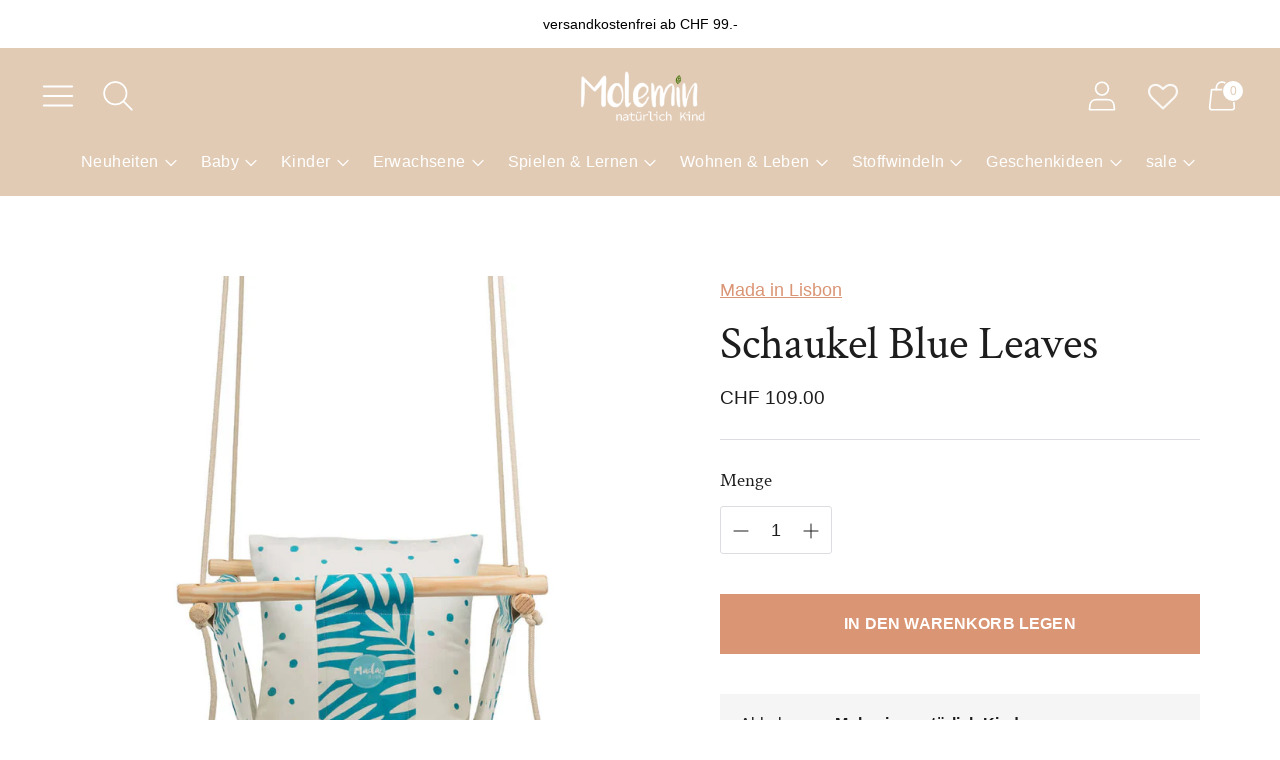

--- FILE ---
content_type: text/html; charset=utf-8
request_url: https://www.molemin.ch/products/schaukel-blue-leaves
body_size: 37125
content:
<!doctype html>

<!--
  ___ ___ ___ ___
       /  /\                     /__/\         /  /\         /  /\
      /  /:/_                    \  \:\       /  /:/        /  /::\
     /  /:/ /\  ___     ___       \  \:\     /  /:/        /  /:/\:\
    /  /:/ /:/ /__/\   /  /\  ___  \  \:\   /  /:/  ___   /  /:/  \:\
   /__/:/ /:/  \  \:\ /  /:/ /__/\  \__\:\ /__/:/  /  /\ /__/:/ \__\:\
   \  \:\/:/    \  \:\  /:/  \  \:\ /  /:/ \  \:\ /  /:/ \  \:\ /  /:/
    \  \::/      \  \:\/:/    \  \:\  /:/   \  \:\  /:/   \  \:\  /:/
     \  \:\       \  \::/      \  \:\/:/     \  \:\/:/     \  \:\/:/
      \  \:\       \__\/        \  \::/       \  \::/       \  \::/
       \__\/                     \__\/         \__\/         \__\/

  --------------------------------------------------------------------
  #  Spark v3.3.5
  #  Documentation: https://fluorescent.co/help/spark/
  #  Purchase: https://themes.shopify.com/themes/spark/
  #  A product by Fluorescent: https://fluorescent.co/
  --------------------------------------------------------------------
-->

<html class="no-js" lang="de" style="--announcement-height: 1px;">
  <head>
    <meta charset="UTF-8">
    <meta http-equiv="X-UA-Compatible" content="IE=edge,chrome=1">
    <meta name="viewport" content="width=device-width,initial-scale=1">
    




  <meta name="description" content="Das Highlight für Kinderzimmer und Garten! Die süsse und robuste Kinderschaukel Blue Leaves von Mada in Lisbon für Kinder ab 6 Monaten, bis 50 kg Gewicht.">



    <link rel="canonical" href="https://www.molemin.ch/products/schaukel-blue-leaves">
    <link rel="preconnect" href="https://cdn.shopify.com" crossorigin><link rel="shortcut icon" href="//www.molemin.ch/cdn/shop/files/Molemin_Logo_32x32.png?v=1750151414" type="image/png">

    





  
  
  
  
  




<meta property="og:url" content="https://www.molemin.ch/products/schaukel-blue-leaves">
<meta property="og:site_name" content="Molemin - natürlich Kind">
<meta property="og:type" content="product">
<meta property="og:title" content="Schaukel Blue Leaves">
<meta property="og:description" content="Das Highlight für Kinderzimmer und Garten! Die süsse und robuste Kinderschaukel Blue Leaves von Mada in Lisbon für Kinder ab 6 Monaten, bis 50 kg Gewicht.">
<meta property="og:image" content="http://www.molemin.ch/cdn/shop/products/BlueLeaves_1024x.jpg?v=1681142890">
<meta property="og:image:secure_url" content="https://www.molemin.ch/cdn/shop/products/BlueLeaves_1024x.jpg?v=1681142890">
<meta property="og:price:amount" content="109.00">
<meta property="og:price:currency" content="CHF">

<meta name="twitter:title" content="Schaukel Blue Leaves">
<meta name="twitter:description" content="Das Highlight für Kinderzimmer und Garten! Die süsse und robuste Kinderschaukel Blue Leaves von Mada in Lisbon für Kinder ab 6 Monaten, bis 50 kg Gewicht.">
<meta name="twitter:card" content="summary_large_image">
<meta name="twitter:image" content="https://www.molemin.ch/cdn/shop/products/BlueLeaves_1024x.jpg?v=1681142890">
<meta name="twitter:image:width" content="480">
<meta name="twitter:image:height" content="480">


    <script>
  console.log('Spark v3.3.5 by Fluorescent');

  document.documentElement.className = document.documentElement.className.replace('no-js', '');
  if (window.matchMedia(`(prefers-reduced-motion: reduce)`) === true || window.matchMedia(`(prefers-reduced-motion: reduce)`).matches === true) {
    document.documentElement.classList.add('prefers-reduced-motion');
  }

  window.theme = {
    version: 'v3.3.5',
    animation: {
      delayExtraShort: 0.08,
      delayShort: 0.1,
      delay: 0.14,
      delayLong: 0.33,
      duration: 0.66,
      ease: "0.33,0.00,0.00,1.00"
    },
    strings: {
      name: "Molemin - natürlich Kind",
      accessibility: {
        play_video: "Abspielen",
        pause_video: "Pause"
      },
      product: {
        no_shipping_rates: "Versandtarif nicht verfügbar",
        country_placeholder: "Land",
        review: "Eine Bewertung schreiben"
      },
      products: {
        product: {
          unavailable: "Nicht verfügbar",
          unitPrice: "Preis pro Stück",
          unitPriceSeparator: "Pro",
          sku: "SKU"
        }
      },
      quickCart: {
        addProductQuantity: "Produktmenge addieren",
        removeProductQuantity: "Produktmenge subtrahieren",
        removeProduct: "entfernen",
        quantity: "Menge"
      }
    },
    routes: {
      root: "/",
      cart: {
        base: "/cart",
        add: "/cart/add",
        change: "/cart/change",
        clear: "/cart/clear",
        // Manual routes until Shopify adds support
        shipping: "/cart/shipping_rates",
      },
      // Manual routes until Shopify adds support
      products: "/products",
      productRecommendations: "/recommendations/products",
      predictive_search_url: '/search/suggest'
    },
  }

  
</script><script>
    window.theme.moneyFormat = "CHF {{amount}}"
  </script>
    <style>
  @font-face {
  font-family: "Abril Fatface";
  font-weight: 400;
  font-style: normal;
  font-display: swap;
  src: url("//www.molemin.ch/cdn/fonts/abril_fatface/abrilfatface_n4.002841dd08a4d39b2c2d7fe9d598d4782afb7225.woff2") format("woff2"),
       url("//www.molemin.ch/cdn/fonts/abril_fatface/abrilfatface_n4.0d8f922831420cd750572c7a70f4c623018424d8.woff") format("woff");
}

  @font-face {
  font-family: "Crimson Text";
  font-weight: 400;
  font-style: normal;
  font-display: swap;
  src: url("//www.molemin.ch/cdn/fonts/crimson_text/crimsontext_n4.a9a5f5ab47c6f5346e7cd274511a5d08c59fb906.woff2") format("woff2"),
       url("//www.molemin.ch/cdn/fonts/crimson_text/crimsontext_n4.e89f2f0678223181d995b90850b6894b928b2f96.woff") format("woff");
}

  
  
  
  
  

  :root {
    --color-text: #1d1d1d;
    --color-text-meta: rgba(29, 29, 29, 0.6);
    --color-text-link: #da9575;
    --color-text-error: #C71B1B;
    --color-text-success: #21b646;

    --color-background: #ffffff;
    --color-background-transparent: rgba(255, 255, 255, 0.8);
    --color-border: #dddde1;
    --color-overlay: #181818;
    --color-overlay-transparent: rgba(24, 24, 24, 0.6);

    --color-background-meta: #f5f5f5;
    --color-background-darker-meta: #e8e8e8;
    --color-foreground-meta: rgba(29, 29, 29, 0.6);

    --color-card-background: #f5f5f5;
    --color-card-background-contrast: #ede4da;

    --color-border-input: #dddde1;
    --color-text-input: #1d1d1d;

    --color-background-button: #da9575;
    --color-background-button-hover: #b85c31;
    --color-text-button: #ffffff;
    --color-icon: rgba(29, 29, 29, 0.4);
    --color-icon-darker: rgba(29, 29, 29, 0.6);

    --color-background-sale-badge: #a66262;
    --color-text-sale-badge: #ffffff;
    --color-background-sold-badge: #000000;
    --color-text-sold-badge: #ffffff;

    --color-background-contrast: #f4eee8;
    --color-background-meta-contrast: #ede4da;
    --color-background-darker-meta-contrast: #e5d7c9;
    --color-foreground-meta-contrast: rgba(0, 0, 0, 0.6);
    --color-text-contrast: #000000;
    --color-text-meta-contrast: rgba(0, 0, 0, 0.6);
    --color-border-contrast: #d8dade;
    --color-background-button-contrast: #1c2232;
    --color-background-button-hover-contrast: #414e73;
    --color-text-button-contrast: #ffffff;
    --color-text-link-contrast: #000000;

    --color-text-header: #ffffff;
    --color-background-header: #e1cbb5;
    --color-background-header-transparent: rgba(225, 203, 181, 0);
    --color-icon-header: #ffffff;
    --color-shadow-header: rgba(0, 0, 0, 0.15);

    --color-background-footer: #F4F4F4;
    --color-text-footer: #1D1D1D;

    --color-text-popover: #783e3e;
    --color-text-meta-popover: rgba(120, 62, 62, 0.6);
    --color-background-popover: #fdfdfd;
    --color-background-meta-popover: #f3f3f3;
    --color-background-darker-meta-popover: #e6e6e6;
    --color-background-button-popover: #ffffff;
    --color-background-button-hover-popover: #cccccc;
    --color-text-button-popover: #131313;
    --color-border-popover: #ccc5c2;
    --color-border-meta-popover: #9e908a;

    --button-style: uppercase;
    --button-shape: 0;

    --font-logo: "Abril Fatface", serif;
    --font-logo-weight: 400;
    --font-logo-style: normal;
    --logo-font-size: 50px;
    --logo-text-transform: none;
    --logo-letter-spacing: 0.0em;

    --font-heading: "Crimson Text", serif;
    --font-heading-weight: 400;
    --font-heading-style: normal;
    --font-heading-light-weight: light;
    --font-heading-text-transform: none;
    --font-heading-base-letter-spacing: 0.0em;
    --font-heading-base-size: 46px;

    --font-body: Helvetica, Arial, sans-serif;
    --font-body-weight: 400;
    --font-body-style: normal;
    --font-body-italic: italic;
    --font-body-bold-weight: 700;
    --font-body-base-letter-spacing: 0.0em;
    --font-body-base-size: 18px;
    --font-body-base-line-height: 1.56;

    --font-product-title-text-transform: uppercase;
    --font-product-title-base-letter-spacing: 0.05em;

    --font-navigation-text-transform: none;
    --font-navigation-base-letter-spacing: 0.025em;

    /* Typography */
    --font-size-heading-1-large: 61px;
    --line-height-heading-1-large: 44;

    --font-size-heading-1-base: 46px;
    --line-height-heading-1-base: 1.08;

    --font-size-heading-2-large: 35px;
    --line-height-heading-2-large: 1.22;

    --font-size-heading-2-base: 27px;
    --line-height-heading-2-base: 1.29;

    --font-size-heading-3-base: 23px;
    --line-height-heading-3-base: 1.33;

    --font-size-heading-4-base: 19px;
    --line-height-heading-4-base: 1.4;

    --font-size-body-large: 24px;
    --line-height-body-large: 1.5;

    --font-size-body-base: 18px;
    --line-height-body-base:  1.56;

    --font-size-body-small: 16px;
    --line-height-body-small: 1.75;

    --font-size-body-x-small: 14px;
    --line-height-body-x-small: 1.85;

    --font-size-navigation-base: 16px;

    /* Shopify pay specific */
    --payment-terms-background-color: #f5f5f5;
  }

  @media (max-width: 45em) {
    :root{
      --logo-font-size: 30px;

      --font-size-heading-1-large: 49px;

      --font-size-heading-1-base: 36.8px;

      --font-size-heading-2-large: 28px;

      --font-size-heading-2-base: 21px;

      --font-size-heading-3-base: 18px;

      --font-size-heading-4-base: 15px;

      --font-size-body-large: 20px;

      --font-size-body-base: 15.3px;

      --font-size-body-small: 14px;

      --font-size-body-x-small: 12px;

      --font-size-navigation-base: 13.6px;
    }
  }
</style>

<script>
  flu = window.flu || {};
  flu.chunks = {
    flickity: "//www.molemin.ch/cdn/shop/t/75/assets/flickity-chunk.js?v=161333171902861910521737384489",
    anime: "//www.molemin.ch/cdn/shop/t/75/assets/anime-chunk.js?v=85547867352230869071737384489",
    video: "//www.molemin.ch/cdn/shop/t/75/assets/video-chunk.js?v=99269671114913761851737384489",
    gsap: "//www.molemin.ch/cdn/shop/t/75/assets/gsap-chunk.js?v=23777221035210190521737384489",
  };
</script>





  <script type="module" src="//www.molemin.ch/cdn/shop/t/75/assets/theme.min.js?v=81364725879781126311737384489"></script>







<link href="//www.molemin.ch/cdn/shop/t/75/assets/theme.css?v=168833779984813402561737384489" rel="stylesheet" type="text/css" media="all" />
<link href="//www.molemin.ch/cdn/shop/t/75/assets/custom.css?v=9503040999087104691738043596" rel="stylesheet" type="text/css" media="all" />
<script>window.performance && window.performance.mark && window.performance.mark('shopify.content_for_header.start');</script><meta name="google-site-verification" content="eSIiEVEcU_J0ljGq1rUOISMuFBJ8_MNwuEgZFo-Cvds">
<meta name="facebook-domain-verification" content="sc5e5202nqgccyv8984sju0gdjo76o">
<meta name="facebook-domain-verification" content="1ehfu5vvq2az8ccvhr1vhezjsc6chz">
<meta name="google-site-verification" content="ckRk2LjDX7qobHBIbqcKJdxt7WqKXH3gGIz6yQaPZGU">
<meta id="shopify-digital-wallet" name="shopify-digital-wallet" content="/61056844007/digital_wallets/dialog">
<meta name="shopify-checkout-api-token" content="7813d44de9165264c090570c95e35409">
<meta id="in-context-paypal-metadata" data-shop-id="61056844007" data-venmo-supported="false" data-environment="production" data-locale="de_DE" data-paypal-v4="true" data-currency="CHF">
<link rel="alternate" type="application/json+oembed" href="https://www.molemin.ch/products/schaukel-blue-leaves.oembed">
<script async="async" src="/checkouts/internal/preloads.js?locale=de-CH"></script>
<script id="shopify-features" type="application/json">{"accessToken":"7813d44de9165264c090570c95e35409","betas":["rich-media-storefront-analytics"],"domain":"www.molemin.ch","predictiveSearch":true,"shopId":61056844007,"locale":"de"}</script>
<script>var Shopify = Shopify || {};
Shopify.shop = "molemin.myshopify.com";
Shopify.locale = "de";
Shopify.currency = {"active":"CHF","rate":"1.0"};
Shopify.country = "CH";
Shopify.theme = {"name":"Update_3.3.5_ANJA_Bitte nicht löschen!","id":176984457593,"schema_name":"Spark","schema_version":"3.3.5","theme_store_id":911,"role":"main"};
Shopify.theme.handle = "null";
Shopify.theme.style = {"id":null,"handle":null};
Shopify.cdnHost = "www.molemin.ch/cdn";
Shopify.routes = Shopify.routes || {};
Shopify.routes.root = "/";</script>
<script type="module">!function(o){(o.Shopify=o.Shopify||{}).modules=!0}(window);</script>
<script>!function(o){function n(){var o=[];function n(){o.push(Array.prototype.slice.apply(arguments))}return n.q=o,n}var t=o.Shopify=o.Shopify||{};t.loadFeatures=n(),t.autoloadFeatures=n()}(window);</script>
<script id="shop-js-analytics" type="application/json">{"pageType":"product"}</script>
<script defer="defer" async type="module" src="//www.molemin.ch/cdn/shopifycloud/shop-js/modules/v2/client.init-shop-cart-sync_D96QZrIF.de.esm.js"></script>
<script defer="defer" async type="module" src="//www.molemin.ch/cdn/shopifycloud/shop-js/modules/v2/chunk.common_SV6uigsF.esm.js"></script>
<script type="module">
  await import("//www.molemin.ch/cdn/shopifycloud/shop-js/modules/v2/client.init-shop-cart-sync_D96QZrIF.de.esm.js");
await import("//www.molemin.ch/cdn/shopifycloud/shop-js/modules/v2/chunk.common_SV6uigsF.esm.js");

  window.Shopify.SignInWithShop?.initShopCartSync?.({"fedCMEnabled":true,"windoidEnabled":true});

</script>
<script>(function() {
  var isLoaded = false;
  function asyncLoad() {
    if (isLoaded) return;
    isLoaded = true;
    var urls = ["\/\/cdn.shopify.com\/proxy\/62cb065dec3192382e2f652e8db6534f849292198849b18ce1917a156cf6ae87\/shopify-script-tags.s3.eu-west-1.amazonaws.com\/smartseo\/instantpage.js?shop=molemin.myshopify.com\u0026sp-cache-control=cHVibGljLCBtYXgtYWdlPTkwMA","https:\/\/cdn-bundler.nice-team.net\/app\/js\/bundler.js?shop=molemin.myshopify.com","https:\/\/wishlisthero-assets.revampco.com\/store-front\/bundle2.js?shop=molemin.myshopify.com"];
    for (var i = 0; i < urls.length; i++) {
      var s = document.createElement('script');
      s.type = 'text/javascript';
      s.async = true;
      s.src = urls[i];
      var x = document.getElementsByTagName('script')[0];
      x.parentNode.insertBefore(s, x);
    }
  };
  if(window.attachEvent) {
    window.attachEvent('onload', asyncLoad);
  } else {
    window.addEventListener('load', asyncLoad, false);
  }
})();</script>
<script id="__st">var __st={"a":61056844007,"offset":3600,"reqid":"3c064a57-61d7-42e5-b613-faab1156c348-1768544364","pageurl":"www.molemin.ch\/products\/schaukel-blue-leaves","u":"e1ce4bfce266","p":"product","rtyp":"product","rid":7532763513063};</script>
<script>window.ShopifyPaypalV4VisibilityTracking = true;</script>
<script id="captcha-bootstrap">!function(){'use strict';const t='contact',e='account',n='new_comment',o=[[t,t],['blogs',n],['comments',n],[t,'customer']],c=[[e,'customer_login'],[e,'guest_login'],[e,'recover_customer_password'],[e,'create_customer']],r=t=>t.map((([t,e])=>`form[action*='/${t}']:not([data-nocaptcha='true']) input[name='form_type'][value='${e}']`)).join(','),a=t=>()=>t?[...document.querySelectorAll(t)].map((t=>t.form)):[];function s(){const t=[...o],e=r(t);return a(e)}const i='password',u='form_key',d=['recaptcha-v3-token','g-recaptcha-response','h-captcha-response',i],f=()=>{try{return window.sessionStorage}catch{return}},m='__shopify_v',_=t=>t.elements[u];function p(t,e,n=!1){try{const o=window.sessionStorage,c=JSON.parse(o.getItem(e)),{data:r}=function(t){const{data:e,action:n}=t;return t[m]||n?{data:e,action:n}:{data:t,action:n}}(c);for(const[e,n]of Object.entries(r))t.elements[e]&&(t.elements[e].value=n);n&&o.removeItem(e)}catch(o){console.error('form repopulation failed',{error:o})}}const l='form_type',E='cptcha';function T(t){t.dataset[E]=!0}const w=window,h=w.document,L='Shopify',v='ce_forms',y='captcha';let A=!1;((t,e)=>{const n=(g='f06e6c50-85a8-45c8-87d0-21a2b65856fe',I='https://cdn.shopify.com/shopifycloud/storefront-forms-hcaptcha/ce_storefront_forms_captcha_hcaptcha.v1.5.2.iife.js',D={infoText:'Durch hCaptcha geschützt',privacyText:'Datenschutz',termsText:'Allgemeine Geschäftsbedingungen'},(t,e,n)=>{const o=w[L][v],c=o.bindForm;if(c)return c(t,g,e,D).then(n);var r;o.q.push([[t,g,e,D],n]),r=I,A||(h.body.append(Object.assign(h.createElement('script'),{id:'captcha-provider',async:!0,src:r})),A=!0)});var g,I,D;w[L]=w[L]||{},w[L][v]=w[L][v]||{},w[L][v].q=[],w[L][y]=w[L][y]||{},w[L][y].protect=function(t,e){n(t,void 0,e),T(t)},Object.freeze(w[L][y]),function(t,e,n,w,h,L){const[v,y,A,g]=function(t,e,n){const i=e?o:[],u=t?c:[],d=[...i,...u],f=r(d),m=r(i),_=r(d.filter((([t,e])=>n.includes(e))));return[a(f),a(m),a(_),s()]}(w,h,L),I=t=>{const e=t.target;return e instanceof HTMLFormElement?e:e&&e.form},D=t=>v().includes(t);t.addEventListener('submit',(t=>{const e=I(t);if(!e)return;const n=D(e)&&!e.dataset.hcaptchaBound&&!e.dataset.recaptchaBound,o=_(e),c=g().includes(e)&&(!o||!o.value);(n||c)&&t.preventDefault(),c&&!n&&(function(t){try{if(!f())return;!function(t){const e=f();if(!e)return;const n=_(t);if(!n)return;const o=n.value;o&&e.removeItem(o)}(t);const e=Array.from(Array(32),(()=>Math.random().toString(36)[2])).join('');!function(t,e){_(t)||t.append(Object.assign(document.createElement('input'),{type:'hidden',name:u})),t.elements[u].value=e}(t,e),function(t,e){const n=f();if(!n)return;const o=[...t.querySelectorAll(`input[type='${i}']`)].map((({name:t})=>t)),c=[...d,...o],r={};for(const[a,s]of new FormData(t).entries())c.includes(a)||(r[a]=s);n.setItem(e,JSON.stringify({[m]:1,action:t.action,data:r}))}(t,e)}catch(e){console.error('failed to persist form',e)}}(e),e.submit())}));const S=(t,e)=>{t&&!t.dataset[E]&&(n(t,e.some((e=>e===t))),T(t))};for(const o of['focusin','change'])t.addEventListener(o,(t=>{const e=I(t);D(e)&&S(e,y())}));const B=e.get('form_key'),M=e.get(l),P=B&&M;t.addEventListener('DOMContentLoaded',(()=>{const t=y();if(P)for(const e of t)e.elements[l].value===M&&p(e,B);[...new Set([...A(),...v().filter((t=>'true'===t.dataset.shopifyCaptcha))])].forEach((e=>S(e,t)))}))}(h,new URLSearchParams(w.location.search),n,t,e,['guest_login'])})(!0,!0)}();</script>
<script integrity="sha256-4kQ18oKyAcykRKYeNunJcIwy7WH5gtpwJnB7kiuLZ1E=" data-source-attribution="shopify.loadfeatures" defer="defer" src="//www.molemin.ch/cdn/shopifycloud/storefront/assets/storefront/load_feature-a0a9edcb.js" crossorigin="anonymous"></script>
<script data-source-attribution="shopify.dynamic_checkout.dynamic.init">var Shopify=Shopify||{};Shopify.PaymentButton=Shopify.PaymentButton||{isStorefrontPortableWallets:!0,init:function(){window.Shopify.PaymentButton.init=function(){};var t=document.createElement("script");t.src="https://www.molemin.ch/cdn/shopifycloud/portable-wallets/latest/portable-wallets.de.js",t.type="module",document.head.appendChild(t)}};
</script>
<script data-source-attribution="shopify.dynamic_checkout.buyer_consent">
  function portableWalletsHideBuyerConsent(e){var t=document.getElementById("shopify-buyer-consent"),n=document.getElementById("shopify-subscription-policy-button");t&&n&&(t.classList.add("hidden"),t.setAttribute("aria-hidden","true"),n.removeEventListener("click",e))}function portableWalletsShowBuyerConsent(e){var t=document.getElementById("shopify-buyer-consent"),n=document.getElementById("shopify-subscription-policy-button");t&&n&&(t.classList.remove("hidden"),t.removeAttribute("aria-hidden"),n.addEventListener("click",e))}window.Shopify?.PaymentButton&&(window.Shopify.PaymentButton.hideBuyerConsent=portableWalletsHideBuyerConsent,window.Shopify.PaymentButton.showBuyerConsent=portableWalletsShowBuyerConsent);
</script>
<script data-source-attribution="shopify.dynamic_checkout.cart.bootstrap">document.addEventListener("DOMContentLoaded",(function(){function t(){return document.querySelector("shopify-accelerated-checkout-cart, shopify-accelerated-checkout")}if(t())Shopify.PaymentButton.init();else{new MutationObserver((function(e,n){t()&&(Shopify.PaymentButton.init(),n.disconnect())})).observe(document.body,{childList:!0,subtree:!0})}}));
</script>
<script id='scb4127' type='text/javascript' async='' src='https://www.molemin.ch/cdn/shopifycloud/privacy-banner/storefront-banner.js'></script><link id="shopify-accelerated-checkout-styles" rel="stylesheet" media="screen" href="https://www.molemin.ch/cdn/shopifycloud/portable-wallets/latest/accelerated-checkout-backwards-compat.css" crossorigin="anonymous">
<style id="shopify-accelerated-checkout-cart">
        #shopify-buyer-consent {
  margin-top: 1em;
  display: inline-block;
  width: 100%;
}

#shopify-buyer-consent.hidden {
  display: none;
}

#shopify-subscription-policy-button {
  background: none;
  border: none;
  padding: 0;
  text-decoration: underline;
  font-size: inherit;
  cursor: pointer;
}

#shopify-subscription-policy-button::before {
  box-shadow: none;
}

      </style>

<script>window.performance && window.performance.mark && window.performance.mark('shopify.content_for_header.end');</script>

<!-- Google tag (gtag.js) -->
<script async src=https://www.googletagmanager.com/gtag/js?id=G-GS7D3X8FBT></script>
<script>
  window.dataLayer = window.dataLayer || [];
  function gtag(){dataLayer.push(arguments);}
  gtag('js', new Date());
  gtag('config', 'G-GS7D3X8FBT');
</script>

<!-- Google Webmaster Tools Site Verification -->
<meta name="google-site-verification" content="FOkF3ciXW0hCIsE5wfn9QbpLukI20NZyLNLT6Hb-Mf0" />
    

<!-- Font icon for header icons -->
<link rel="preload" href="https://wishlisthero-assets.revampco.com/safe-icons/css/wishlisthero-icons.css" as="style">
  <link rel="stylesheet" href="https://wishlisthero-assets.revampco.com/safe-icons/css/wishlisthero-icons.css" media="print" onload="this.media='all'">
  <noscript><link rel="stylesheet" href="https://wishlisthero-assets.revampco.com/safe-icons/css/wishlisthero-icons.css"></noscript>
<!-- Style for floating buttons and others -->
<style type="text/css">
    .wishlisthero-floating {
        position: absolute;
          right:5px;
        top: 5px;
        z-index: 23;
        border-radius: 100%;
    }

    .wishlisthero-floating:hover {
        background-color: rgba(0, 0, 0, 0.05);
    }

    .wishlisthero-floating button {
        font-size: 20px !important;
        width: 40px !important;
        padding: 0.125em 0 0 !important;
    }

    .wlh-icon-heart-empty{
        font-size:30px !important; 
        opacity: 0.9;
    } 

    .wishlist-hero-header-icon .icon {
       height: 45px;
       width: 40px;
    }

    .MuiLink-underlineHover .MuiCardMedia-root{
        background-size: contain;
    }

  .wishlist-hero-footer-share-btn{
    float: unset !important;
  }

  .wishlist-hero-list-header-login span,
  .wishlist-hero-list-card-footer-add-all-to-cart-dialog span,
  .wishlist-hero-list-card-footer-delete-all span{
    background: unset !important;
    color: unset !important;
    padding: 16px 0 !important;
    text-decoration: underline;
  }

  .wishlist-hero-list-card-footer .MuiButtonGroup-root{
      display:unset !important;
  }

  .wishlist-hero-list-card-footer-add-to-cart .MuiButton-label{
      font-size: 14px;
  }

  .wishlist-hero-list-footer{
      text-align: center;
  }

  #wishlist-hero-shared-list-view .MuiGrid-container:nth-child(2) {
    border-top: 1px solid;
    border-bottom: 1px solid;
  }

  #wishlist-hero-product-page-button{
    margin-top: 10px;
  }

  #wishlist-hero-product-page-button button{
    font-size: 18px !important;
  }

  .wishlist-hero-page-header svg{
    display: none !important;
  }

  .SocialMediaShareButton--twitter,.SocialMediaShareButton--viber,
  .SocialMediaShareButton--telegram,.SocialMediaShareButton--instapaper,
  .SocialMediaShareButton--linkedin,.SocialMediaShareButton--pinterest,
  .SocialMediaShareButton--vk,.SocialMediaShareButton--ok,
  .SocialMediaShareButton--reddit,.SocialMediaShareButton--tumblr,
  .SocialMediaShareButton--livejournal,.SocialMediaShareButton--mailru,
  .SocialMediaShareButton--workplace,.SocialMediaShareButton--line,
  .SocialMediaShareButton--pocket,.SocialMediaShareButton--facebook
  {
        display:none;
  }

  .MuiDialogContent-dividers h6+ div div{
        padding: 0;
  }

   .MuiDialogContent-dividers h6+ div div:nth-child(3),
   .MuiDialogContent-dividers h6+ div div:nth-child(15){
        padding: 1%;
  }
  
  .SocialMediaShareButton--email,
  .SocialMediaShareButton--email svg{
        width:50px !important;
        height:50px !important;
  }

  .wishlist-hero-share-content .wishlist-hero-share-copy-link{
    padding: 0  !important;
  }

  .wishlist-hero-share-content .wishlist-hero-share-copy-link button{
    padding: 0 8px;
  }

  @media screen and (max-width: 749px){
    .wishlist-hero-share-content .wishlist-hero-share-link{
          width: 100% !important;
    }

    .wishlist-hero-share-content .wishlist-hero-share-copy-link button{
        padding: 0;
        margin-top: 10px;
    }

    .wishlist-hero-list-header-login span{
      padding: 0 !important;
    }
    
  }

  
.MuiTypography-body2 ,.MuiTypography-body1 ,.MuiTypography-caption ,.MuiTypography-button ,.MuiTypography-h1 ,.MuiTypography-h2 ,.MuiTypography-h3 ,.MuiTypography-h4 ,.MuiTypography-h5 ,.MuiTypography-h6 ,.MuiTypography-subtitle1 ,.MuiTypography-subtitle2 ,.MuiTypography-overline , MuiButton-root,  .MuiCardHeader-title a{
     font-family: inherit !important; /*Roboto, Helvetica, Arial, sans-serif;*/
}
.MuiTypography-h1 , .MuiTypography-h2 , .MuiTypography-h3 , .MuiTypography-h4 , .MuiTypography-h5 , .MuiTypography-h6 ,  .MuiCardHeader-title a{
     font-family: ,  !important;
     font-family: ,  !important;
     font-family: ,  !important;
     font-family: ,  !important;
}

    /****************************************************************************************/
    /* For some theme shared view need some spacing */
    /*
    #wishlist-hero-shared-list-view {
  margin-top: 15px;
  margin-bottom: 15px;
}
#wishlist-hero-shared-list-view h1 {
  padding-left: 5px;
}

#wishlisthero-product-page-button-container {
  padding-top: 15px;
}
*/
    /****************************************************************************************/
    /* #wishlisthero-product-page-button-container button {
  padding-left: 1px !important;
} */
    /****************************************************************************************/
    /* Customize the indicator when wishlist has items AND the normal indicator not working */
/*     span.wishlist-hero-items-count {

  top: 0px;
  right: -6px;



}

@media screen and (max-width: 749px){
.wishlisthero-product-page-button-container{
width:100%
}
.wishlisthero-product-page-button-container button{
 margin-left:auto !important; margin-right: auto !important;
}
}
@media screen and (max-width: 749px) {
span.wishlist-hero-items-count {
top: 10px;
right: 3px;
}
}*/
</style>
<script>window.wishlisthero_cartDotClasses=['site-header__cart-count', 'is-visible'];</script>
<script>window.wishlisthero_buttonProdPageClasses=['btn','btn--full','btn--primary'];</script>
 <script type='text/javascript'>try{
   window.WishListHero_setting = {"ButtonColor":"#1d1d1d","IconColor":"rgba(255, 255, 255, 1)","IconType":"Heart","ButtonTextBeforeAdding":"ZUR WUNSCHLISTE HINZUFÜGEN","ButtonTextAfterAdding":"ZUR WUNSCHLISTE HINZUGEFÜGT","AnimationAfterAddition":"None","ButtonTextAddToCart":"IN DEN WARENKORB LEGEN","ButtonTextOutOfStock":"NICHT MEHR AUF LAGER","ButtonTextAddAllToCart":"ALLE IN DEN WARENKORB LEGEN","ButtonTextRemoveAllToCart":"ALLE AUS DER WUNSCHLISTE ENTFERNEN","AddedProductNotificationText":"Der Artikel wurde erfolgreich zu Deiner Wunschliste hinzugefügt.","AddedProductToCartNotificationText":"Der Artikel wurde erfolgreich zum Warenkorb hinzugefügt.","ViewCartLinkText":"Zum Warenkorb","SharePopup_TitleText":"Meine Wunschliste teilen","SharePopup_shareBtnText":"Teilen","SharePopup_shareHederText":"Per WhatsApp oder E-Mail teilen:","SharePopup_shareCopyText":"Link zu meiner Wunschliste kopieren:","SharePopup_shareCancelBtnText":"Abbrechen","SharePopup_shareCopyBtnText":"Kopieren","SharePopup_shareCopiedText":"Kopiert","SendEMailPopup_BtnText":"E-Mail senden","SendEMailPopup_FromText":"Von","SendEMailPopup_ToText":"An E-Mail-Empfänger","SendEMailPopup_BodyText":"Text","SendEMailPopup_SendBtnText":"Senden","SendEMailPopup_SendNotificationText":"Deine E-Mail wurde erfolgreich versandt","SendEMailPopup_TitleText":"Meine Wunschliste per E-Mail versenden","AddProductMessageText":"Bist du sicher, dass Du alle Artikel in den Warenkorb legen möchtest?","RemoveProductMessageText":"Bist du sicher, dass Du diesen Artikel aus Deiner Wunschliste entfernen möchtest?","RemoveAllProductMessageText":"Bist du sicher, dass Du alle Artikel aus Deiner Wunschliste entfernen möchtest?","RemovedProductNotificationText":"Der Artikel wurde erfolgreich aus Deiner Wunschliste entfernt.","AddAllOutOfStockProductNotificationText":"Scheinbar ist ein Fehler aufgetreten, bitte versuche es später noch einmal.","RemovePopupOkText":"OK","RemovePopup_HeaderText":"BIST DU SICHER?","ViewWishlistText":"Wunschliste ansehen","EmptyWishlistText":"Es sind momentan keine Artikel in Deiner Wunschliste.","BuyNowButtonText":"Jetzt kaufen","BuyNowButtonColor":"rgb(144, 86, 162)","BuyNowTextButtonColor":"rgb(255, 255, 255)","Wishlist_Title":"Meine Wunschliste","WishlistHeaderTitleAlignment":"Center","WishlistProductImageSize":"Normal","PriceColor":"#1d1d1d","HeaderFontSize":"46","PriceFontSize":"18","ProductNameFontSize":"18","LaunchPointType":"header_menu","DisplayWishlistAs":"seprate_page","DisplayButtonAs":"text_with_icon","PopupSize":"md","HideAddToCartButton":false,"NoRedirectAfterAddToCart":false,"DisableGuestCustomer":false,"LoginPopupContent":"Bitte melde Dich an, um deine Wunschliste auf allen Geräten zu speichern.","LoginPopupLoginBtnText":"Anmelden","LoginPopupContentFontSize":"18","NotificationPopupPosition":"right","WishlistButtonTextColor":"rgba(255, 255, 255, 1)","EnableRemoveFromWishlistAfterAddButtonText":"AUS WUNSCHLISTE ENTFERNEN","_id":"6453a1ed6c3c2819568cb598","EnableCollection":false,"EnableShare":true,"RemovePowerBy":true,"EnableFBPixel":false,"DisapleApp":false,"FloatPointPossition":"bottom_right","HeartStateToggle":true,"HeaderMenuItemsIndicator":true,"EnableRemoveFromWishlistAfterAdd":true,"ShareViaEmailSubject":"Molemin Wunschliste von  ##wishlist_hero_share_email_customer_name##","DisablePopupNotification":true,"Shop":"molemin.myshopify.com","shop":"molemin.myshopify.com","Status":"Active","Plan":"SILVER"};  
  }catch(e){ console.error('Error loading config',e); } </script>

 <script>if(location.pathname == "a/wishlist-hero/wishlist" ){ try{ document.querySelector("main#main meta[name='theme-color']").remove(); }catch(e){}  }</script>

    
  <!-- BEGIN app block: shopify://apps/smart-seo/blocks/smartseo/7b0a6064-ca2e-4392-9a1d-8c43c942357b --><meta name="smart-seo-integrated" content="true" /><!-- metatagsSavedToSEOFields: false --><!-- BEGIN app snippet: smartseo.custom.schemas.jsonld --><!-- END app snippet --><!-- BEGIN app snippet: smartseo.product.metatags --><!-- product_seo_template_metafield:  --><title>Schaukel Blue Leaves von Mada in Lisbon</title>
<meta name="description" content="Das Highlight für Kinderzimmer und Garten! Die super süsse und robuste Kinderschaukel Blue Leaves von Mada in Lisbon für Kinder ab 6 Monaten, bis 50 kg schwer." />
<meta name="smartseo-timestamp" content="16817282015304083" /><!-- END app snippet --><!-- BEGIN app snippet: smartseo.product.jsonld -->


<!--JSON-LD data generated by Smart SEO-->
<script type="application/ld+json">
    {
        "@context": "https://schema.org/",
        "@type":"Product",
        "productId": "3494329098906",
        "gtin13": "3494329098906",
        "url": "https://www.molemin.ch/products/schaukel-blue-leaves",
        "name": "Schaukel Blue Leaves",
        "image": "https://www.molemin.ch/cdn/shop/products/BlueLeaves.jpg?v=1681142890",
        "description": "Unser Kinderzimmer- und Garten-Highlight! Diese super süsse und gleichzeitig robuste Schaukel für Kinder ab 6 Monaten, mit Zertifizierung bis zu 50kg. Da die Schaukel äusserst robust ist kann sie Drinnen, sowie Draussen verwendet werden. Der Aufbau ist ein wahrliches Kinderspiel, und da die Bände...",
        "brand": {
            "@type": "Brand",
            "name": "Mada in Lisbon"
        },
        "mpn": "3494329098906","offers": [
                    {
                        "@type": "Offer",
                        "gtin13": "3494329098906",
                        "priceCurrency": "CHF",
                        "price": "109.00",
                        "priceValidUntil": "2026-04-16",
                        "availability": "https://schema.org/InStock",
                        "itemCondition": "https://schema.org/NewCondition",
                        "sku": "Blue Leaf 00",
                        "url": "https://www.molemin.ch/products/schaukel-blue-leaves?variant=42424809160935",
                        "seller": {
    "@context": "https://schema.org",
    "@type": "Organization",
    "name": "Molemin",
    "description": "Molemin ist ein Concept Store in Basel für nachhaltige und ökologische Baby- und Kinderkleidung, Spielsachen, Wohnartikel sowie Damen- und Herrenbekleidung. Das Familienunternehmen wurde 2017 von einem jungen Elternpaar gegründet, das sich ein lokales Angebot an nachhaltiger, modischer Kinderkleidung wünschte.",
    "logo": "https://cdn.shopify.com/s/files/1/0610/5684/4007/files/molemin-logo.png?v=1663851449",
    "image": "https://cdn.shopify.com/s/files/1/0610/5684/4007/files/molemin-logo.png?v=1663851449"}
                    }
        ]}
</script><!-- END app snippet --><!-- BEGIN app snippet: smartseo.breadcrumbs.jsonld --><!--JSON-LD data generated by Smart SEO-->
<script type="application/ld+json">
    {
        "@context": "https://schema.org",
        "@type": "BreadcrumbList",
        "itemListElement": [
            {
                "@type": "ListItem",
                "position": 1,
                "item": {
                    "@type": "Website",
                    "@id": "https://www.molemin.ch",
                    "name": "Home"
                }
            },
            {
                "@type": "ListItem",
                "position": 2,
                "item": {
                    "@type": "WebPage",
                    "@id": "https://www.molemin.ch/products/schaukel-blue-leaves",
                    "name": "Schaukel Blue Leaves"
                }
            }
        ]
    }
</script><!-- END app snippet --><!-- END app block --><!-- BEGIN app block: shopify://apps/wishlist-hero/blocks/customize-style-block/a9a5079b-59e8-47cb-b659-ecf1c60b9b72 -->
<script>
  try {
    window.WishListHero_setting_theme_override = {
      
      
      
      
      
      
        HeaderFontSize : "30",
      
      
        ProductNameFontSize : "18",
      
      
        PriceFontSize : "16",
      
      t_o_f: true,
      theme_overriden_flag: true
    };
    if (typeof(window.WishListHero_setting) != "undefined" && window.WishListHero_setting) {
      window.WishListHero_setting = {
        ...window.WishListHero_setting,
        ...window.WishListHero_setting_theme_override
      };
    }
  } catch (e) {
    console.error('Error loading config', e);
  }
</script><!-- END app block --><!-- BEGIN app block: shopify://apps/instafeed/blocks/head-block/c447db20-095d-4a10-9725-b5977662c9d5 --><link rel="preconnect" href="https://cdn.nfcube.com/">
<link rel="preconnect" href="https://scontent.cdninstagram.com/">


  <script>
    document.addEventListener('DOMContentLoaded', function () {
      let instafeedScript = document.createElement('script');

      
        instafeedScript.src = 'https://cdn.nfcube.com/instafeed-37907846289faacc824ccb02fdb93c40.js';
      

      document.body.appendChild(instafeedScript);
    });
  </script>





<!-- END app block --><!-- BEGIN app block: shopify://apps/wishlist-hero/blocks/app-embed/a9a5079b-59e8-47cb-b659-ecf1c60b9b72 -->


  <script type="application/json" id="WH-ProductJson-product-template">
    {"id":7532763513063,"title":"Schaukel Blue Leaves","handle":"schaukel-blue-leaves","description":"\u003cp\u003eUnser Kinderzimmer- und Garten-Highlight! Diese super süsse und gleichzeitig robuste Schaukel für Kinder ab 6 Monaten, mit Zertifizierung bis zu 50kg. Da die Schaukel äusserst robust ist kann sie Drinnen, sowie Draussen verwendet werden. Der Aufbau ist ein wahrliches Kinderspiel, und da die Bänder keine fixierte Länge haben lässt sich die Schaukel an jedem Ast oder Balken anbringen! \u003c\/p\u003e","published_at":"2022-12-05T16:53:08+01:00","created_at":"2022-02-04T19:09:55+01:00","vendor":"Mada in Lisbon","type":"","tags":["Dekoration","Mada in Lisbon","Sommerferien","Sport \u0026 Freizeit","Weihnachten","Wohnen"],"price":10900,"price_min":10900,"price_max":10900,"available":true,"price_varies":false,"compare_at_price":null,"compare_at_price_min":0,"compare_at_price_max":0,"compare_at_price_varies":false,"variants":[{"id":42424809160935,"title":"Default Title","option1":"Default Title","option2":null,"option3":null,"sku":"Blue Leaf 00","requires_shipping":true,"taxable":true,"featured_image":null,"available":true,"name":"Schaukel Blue Leaves","public_title":null,"options":["Default Title"],"price":10900,"weight":0,"compare_at_price":null,"inventory_management":"shopify","barcode":"3494329098906","requires_selling_plan":false,"selling_plan_allocations":[]}],"images":["\/\/www.molemin.ch\/cdn\/shop\/products\/BlueLeaves.jpg?v=1681142890","\/\/www.molemin.ch\/cdn\/shop\/products\/BlueLeavesMood.jpg?v=1681142892"],"featured_image":"\/\/www.molemin.ch\/cdn\/shop\/products\/BlueLeaves.jpg?v=1681142890","options":["Title"],"media":[{"alt":"Molemin | Schaukel Blue Leaves | von Mada in Lisbon","id":32339410387175,"position":1,"preview_image":{"aspect_ratio":1.0,"height":1080,"width":1080,"src":"\/\/www.molemin.ch\/cdn\/shop\/products\/BlueLeaves.jpg?v=1681142890"},"aspect_ratio":1.0,"height":1080,"media_type":"image","src":"\/\/www.molemin.ch\/cdn\/shop\/products\/BlueLeaves.jpg?v=1681142890","width":1080},{"alt":"Molemin | Schaukel Blue Leaves | von Mada in Lisbon","id":32339410354407,"position":2,"preview_image":{"aspect_ratio":0.75,"height":768,"width":576,"src":"\/\/www.molemin.ch\/cdn\/shop\/products\/BlueLeavesMood.jpg?v=1681142892"},"aspect_ratio":0.75,"height":768,"media_type":"image","src":"\/\/www.molemin.ch\/cdn\/shop\/products\/BlueLeavesMood.jpg?v=1681142892","width":576}],"requires_selling_plan":false,"selling_plan_groups":[],"content":"\u003cp\u003eUnser Kinderzimmer- und Garten-Highlight! Diese super süsse und gleichzeitig robuste Schaukel für Kinder ab 6 Monaten, mit Zertifizierung bis zu 50kg. Da die Schaukel äusserst robust ist kann sie Drinnen, sowie Draussen verwendet werden. Der Aufbau ist ein wahrliches Kinderspiel, und da die Bänder keine fixierte Länge haben lässt sich die Schaukel an jedem Ast oder Balken anbringen! \u003c\/p\u003e"}
  </script>

<script type="text/javascript">
  
    window.wishlisthero_buttonProdPageClasses = [];
  
  
    window.wishlisthero_cartDotClasses = [];
  
</script>
<!-- BEGIN app snippet: extraStyles -->

<style>
  .wishlisthero-floating {
    position: absolute;
    top: 5px;
    z-index: 21;
    border-radius: 100%;
    width: fit-content;
    right: 5px;
    left: auto;
    &.wlh-left-btn {
      left: 5px !important;
      right: auto !important;
    }
    &.wlh-right-btn {
      right: 5px !important;
      left: auto !important;
    }
    
  }
  @media(min-width:1300px) {
    .product-item__link.product-item__image--margins .wishlisthero-floating, {
      
        left: 50% !important;
        margin-left: -295px;
      
    }
  }
  .MuiTypography-h1,.MuiTypography-h2,.MuiTypography-h3,.MuiTypography-h4,.MuiTypography-h5,.MuiTypography-h6,.MuiButton-root,.MuiCardHeader-title a {
    font-family: ,  !important;
  }
</style>






<!-- END app snippet -->
<!-- BEGIN app snippet: renderAssets -->

  <link rel="preload" href="https://cdn.shopify.com/extensions/019badc7-12fe-783e-9dfe-907190f91114/wishlist-hero-81/assets/default.css" as="style" onload="this.onload=null;this.rel='stylesheet'">
  <noscript><link href="//cdn.shopify.com/extensions/019badc7-12fe-783e-9dfe-907190f91114/wishlist-hero-81/assets/default.css" rel="stylesheet" type="text/css" media="all" /></noscript>
  <script defer src="https://cdn.shopify.com/extensions/019badc7-12fe-783e-9dfe-907190f91114/wishlist-hero-81/assets/default.js"></script>
<!-- END app snippet -->


<script type="text/javascript">
  try{
  
    var scr_bdl_path = "https://cdn.shopify.com/extensions/019badc7-12fe-783e-9dfe-907190f91114/wishlist-hero-81/assets/bundle2.js";
    window._wh_asset_path = scr_bdl_path.substring(0,scr_bdl_path.lastIndexOf("/")) + "/";
  

  }catch(e){ console.log(e)}
  try{

  
    window.WishListHero_setting = {"ButtonColor":"#1d1d1d","IconColor":"rgba(255, 255, 255, 1)","IconType":"Heart","ButtonTextBeforeAdding":"ZUR WUNSCHLISTE HINZUFÜGEN","ButtonTextAfterAdding":"ZUR WUNSCHLISTE HINZUGEFÜGT","AnimationAfterAddition":"None","ButtonTextAddToCart":"IN DEN WARENKORB LEGEN","ButtonTextOutOfStock":"NICHT MEHR AUF LAGER","ButtonTextAddAllToCart":"ALLE IN DEN WARENKORB LEGEN","ButtonTextRemoveAllToCart":"ALLE AUS DER WUNSCHLISTE ENTFERNEN","AddedProductNotificationText":"Der Artikel wurde erfolgreich zu Deiner Wunschliste hinzugefügt.","AddedProductToCartNotificationText":"Der Artikel wurde erfolgreich zum Warenkorb hinzugefügt.","ViewCartLinkText":"Zum Warenkorb","SharePopup_TitleText":"Meine Wunschliste teilen","SharePopup_shareBtnText":"Teilen","SharePopup_shareHederText":"Per WhatsApp oder E-Mail teilen:","SharePopup_shareCopyText":"Link zu meiner Wunschliste kopieren:","SharePopup_shareCancelBtnText":"Abbrechen","SharePopup_shareCopyBtnText":"Kopieren","SharePopup_shareCopiedText":"Kopiert","SendEMailPopup_BtnText":"E-Mail senden","SendEMailPopup_FromText":"Von","SendEMailPopup_ToText":"An E-Mail-Empfänger","SendEMailPopup_BodyText":"Text","SendEMailPopup_SendBtnText":"Senden","SendEMailPopup_SendNotificationText":"Deine E-Mail wurde erfolgreich versandt","SendEMailPopup_TitleText":"Meine Wunschliste per E-Mail versenden","AddProductMessageText":"Bist du sicher, dass Du alle Artikel in den Warenkorb legen möchtest?","RemoveProductMessageText":"Bist du sicher, dass Du diesen Artikel aus Deiner Wunschliste entfernen möchtest?","RemoveAllProductMessageText":"Bist du sicher, dass Du alle Artikel aus Deiner Wunschliste entfernen möchtest?","RemovedProductNotificationText":"Der Artikel wurde erfolgreich aus Deiner Wunschliste entfernt.","AddAllOutOfStockProductNotificationText":"Scheinbar ist ein Fehler aufgetreten, bitte versuche es später noch einmal.","RemovePopupOkText":"OK","RemovePopup_HeaderText":"BIST DU SICHER?","ViewWishlistText":"Wunschliste ansehen","EmptyWishlistText":"Es sind momentan keine Artikel in Deiner Wunschliste.","BuyNowButtonText":"Jetzt kaufen","BuyNowButtonColor":"rgb(144, 86, 162)","BuyNowTextButtonColor":"rgb(255, 255, 255)","Wishlist_Title":"Meine Wunschliste","WishlistHeaderTitleAlignment":"Center","WishlistProductImageSize":"Normal","PriceColor":"#1d1d1d","HeaderFontSize":"46","PriceFontSize":"18","ProductNameFontSize":"18","LaunchPointType":"header_menu","DisplayWishlistAs":"seprate_page","DisplayButtonAs":"text_with_icon","PopupSize":"md","HideAddToCartButton":false,"NoRedirectAfterAddToCart":false,"DisableGuestCustomer":false,"LoginPopupContent":"Bitte melde Dich an, um deine Wunschliste auf allen Geräten zu speichern.","LoginPopupLoginBtnText":"Anmelden","LoginPopupContentFontSize":"18","NotificationPopupPosition":"right","WishlistButtonTextColor":"rgba(255, 255, 255, 1)","EnableRemoveFromWishlistAfterAddButtonText":"AUS WUNSCHLISTE ENTFERNEN","_id":"6453a1ed6c3c2819568cb598","EnableCollection":false,"EnableShare":true,"RemovePowerBy":true,"EnableFBPixel":false,"DisapleApp":false,"FloatPointPossition":"bottom_right","HeartStateToggle":true,"HeaderMenuItemsIndicator":true,"EnableRemoveFromWishlistAfterAdd":true,"ShareViaEmailSubject":"Molemin Wunschliste von  ##wishlist_hero_share_email_customer_name##","DisablePopupNotification":true,"Shop":"molemin.myshopify.com","shop":"molemin.myshopify.com","Status":"Active","Plan":"SILVER"};
    if(typeof(window.WishListHero_setting_theme_override) != "undefined"){
                                                                                window.WishListHero_setting = {
                                                                                    ...window.WishListHero_setting,
                                                                                    ...window.WishListHero_setting_theme_override
                                                                                };
                                                                            }
                                                                            // Done

  

  }catch(e){ console.error('Error loading config',e); }
</script>


  <script src="https://cdn.shopify.com/extensions/019badc7-12fe-783e-9dfe-907190f91114/wishlist-hero-81/assets/bundle2.js" defer></script>



<script type="text/javascript">
  if (!window.__wishlistHeroArriveScriptLoaded) {
    window.__wishlistHeroArriveScriptLoaded = true;
    function wh_loadScript(scriptUrl) {
      const script = document.createElement('script'); script.src = scriptUrl;
      document.body.appendChild(script);
      return new Promise((res, rej) => { script.onload = function () { res(); }; script.onerror = function () { rej(); } });
    }
  }
  document.addEventListener("DOMContentLoaded", () => {
      wh_loadScript('https://cdn.shopify.com/extensions/019badc7-12fe-783e-9dfe-907190f91114/wishlist-hero-81/assets/arrive.min.js').then(function () {
          document.arrive('.wishlist-hero-custom-button', function (wishlistButton) {
              var ev = new
                  CustomEvent('wishlist-hero-add-to-custom-element', { detail: wishlistButton }); document.dispatchEvent(ev);
          });
      });
  });
</script>


<!-- BEGIN app snippet: TransArray -->
<script>
  window.WLH_reload_translations = function() {
    let _wlh_res = {};
    if (window.WishListHero_setting && window.WishListHero_setting['ThrdParty_Trans_active']) {

      
        

        window.WishListHero_setting["ButtonTextBeforeAdding"] = "";
        _wlh_res["ButtonTextBeforeAdding"] = "";
        

        window.WishListHero_setting["ButtonTextAfterAdding"] = "";
        _wlh_res["ButtonTextAfterAdding"] = "";
        

        window.WishListHero_setting["ButtonTextAddToCart"] = "";
        _wlh_res["ButtonTextAddToCart"] = "";
        

        window.WishListHero_setting["ButtonTextOutOfStock"] = "";
        _wlh_res["ButtonTextOutOfStock"] = "";
        

        window.WishListHero_setting["ButtonTextAddAllToCart"] = "";
        _wlh_res["ButtonTextAddAllToCart"] = "";
        

        window.WishListHero_setting["ButtonTextRemoveAllToCart"] = "";
        _wlh_res["ButtonTextRemoveAllToCart"] = "";
        

        window.WishListHero_setting["AddedProductNotificationText"] = "";
        _wlh_res["AddedProductNotificationText"] = "";
        

        window.WishListHero_setting["AddedProductToCartNotificationText"] = "";
        _wlh_res["AddedProductToCartNotificationText"] = "";
        

        window.WishListHero_setting["ViewCartLinkText"] = "";
        _wlh_res["ViewCartLinkText"] = "";
        

        window.WishListHero_setting["SharePopup_TitleText"] = "";
        _wlh_res["SharePopup_TitleText"] = "";
        

        window.WishListHero_setting["SharePopup_shareBtnText"] = "";
        _wlh_res["SharePopup_shareBtnText"] = "";
        

        window.WishListHero_setting["SharePopup_shareHederText"] = "";
        _wlh_res["SharePopup_shareHederText"] = "";
        

        window.WishListHero_setting["SharePopup_shareCopyText"] = "";
        _wlh_res["SharePopup_shareCopyText"] = "";
        

        window.WishListHero_setting["SharePopup_shareCancelBtnText"] = "";
        _wlh_res["SharePopup_shareCancelBtnText"] = "";
        

        window.WishListHero_setting["SharePopup_shareCopyBtnText"] = "";
        _wlh_res["SharePopup_shareCopyBtnText"] = "";
        

        window.WishListHero_setting["SendEMailPopup_BtnText"] = "";
        _wlh_res["SendEMailPopup_BtnText"] = "";
        

        window.WishListHero_setting["SendEMailPopup_FromText"] = "";
        _wlh_res["SendEMailPopup_FromText"] = "";
        

        window.WishListHero_setting["SendEMailPopup_ToText"] = "";
        _wlh_res["SendEMailPopup_ToText"] = "";
        

        window.WishListHero_setting["SendEMailPopup_BodyText"] = "";
        _wlh_res["SendEMailPopup_BodyText"] = "";
        

        window.WishListHero_setting["SendEMailPopup_SendBtnText"] = "";
        _wlh_res["SendEMailPopup_SendBtnText"] = "";
        

        window.WishListHero_setting["SendEMailPopup_SendNotificationText"] = "";
        _wlh_res["SendEMailPopup_SendNotificationText"] = "";
        

        window.WishListHero_setting["SendEMailPopup_TitleText"] = "";
        _wlh_res["SendEMailPopup_TitleText"] = "";
        

        window.WishListHero_setting["AddProductMessageText"] = "";
        _wlh_res["AddProductMessageText"] = "";
        

        window.WishListHero_setting["RemoveProductMessageText"] = "";
        _wlh_res["RemoveProductMessageText"] = "";
        

        window.WishListHero_setting["RemoveAllProductMessageText"] = "";
        _wlh_res["RemoveAllProductMessageText"] = "";
        

        window.WishListHero_setting["RemovedProductNotificationText"] = "";
        _wlh_res["RemovedProductNotificationText"] = "";
        

        window.WishListHero_setting["AddAllOutOfStockProductNotificationText"] = "";
        _wlh_res["AddAllOutOfStockProductNotificationText"] = "";
        

        window.WishListHero_setting["RemovePopupOkText"] = "";
        _wlh_res["RemovePopupOkText"] = "";
        

        window.WishListHero_setting["RemovePopup_HeaderText"] = "";
        _wlh_res["RemovePopup_HeaderText"] = "";
        

        window.WishListHero_setting["ViewWishlistText"] = "";
        _wlh_res["ViewWishlistText"] = "";
        

        window.WishListHero_setting["EmptyWishlistText"] = "";
        _wlh_res["EmptyWishlistText"] = "";
        

        window.WishListHero_setting["BuyNowButtonText"] = "";
        _wlh_res["BuyNowButtonText"] = "";
        

        window.WishListHero_setting["Wishlist_Title"] = "";
        _wlh_res["Wishlist_Title"] = "";
        

        window.WishListHero_setting["LoginPopupContent"] = "";
        _wlh_res["LoginPopupContent"] = "";
        

        window.WishListHero_setting["LoginPopupLoginBtnText"] = "";
        _wlh_res["LoginPopupLoginBtnText"] = "";
        

        window.WishListHero_setting["EnableRemoveFromWishlistAfterAddButtonText"] = "";
        _wlh_res["EnableRemoveFromWishlistAfterAddButtonText"] = "";
        

        window.WishListHero_setting["LowStockEmailSubject"] = "";
        _wlh_res["LowStockEmailSubject"] = "";
        

        window.WishListHero_setting["OnSaleEmailSubject"] = "";
        _wlh_res["OnSaleEmailSubject"] = "";
        

        window.WishListHero_setting["SharePopup_shareCopiedText"] = "";
        _wlh_res["SharePopup_shareCopiedText"] = "";
    }
    return _wlh_res;
  }
  window.WLH_reload_translations();
</script><!-- END app snippet -->

<!-- END app block --><link href="https://monorail-edge.shopifysvc.com" rel="dns-prefetch">
<script>(function(){if ("sendBeacon" in navigator && "performance" in window) {try {var session_token_from_headers = performance.getEntriesByType('navigation')[0].serverTiming.find(x => x.name == '_s').description;} catch {var session_token_from_headers = undefined;}var session_cookie_matches = document.cookie.match(/_shopify_s=([^;]*)/);var session_token_from_cookie = session_cookie_matches && session_cookie_matches.length === 2 ? session_cookie_matches[1] : "";var session_token = session_token_from_headers || session_token_from_cookie || "";function handle_abandonment_event(e) {var entries = performance.getEntries().filter(function(entry) {return /monorail-edge.shopifysvc.com/.test(entry.name);});if (!window.abandonment_tracked && entries.length === 0) {window.abandonment_tracked = true;var currentMs = Date.now();var navigation_start = performance.timing.navigationStart;var payload = {shop_id: 61056844007,url: window.location.href,navigation_start,duration: currentMs - navigation_start,session_token,page_type: "product"};window.navigator.sendBeacon("https://monorail-edge.shopifysvc.com/v1/produce", JSON.stringify({schema_id: "online_store_buyer_site_abandonment/1.1",payload: payload,metadata: {event_created_at_ms: currentMs,event_sent_at_ms: currentMs}}));}}window.addEventListener('pagehide', handle_abandonment_event);}}());</script>
<script id="web-pixels-manager-setup">(function e(e,d,r,n,o){if(void 0===o&&(o={}),!Boolean(null===(a=null===(i=window.Shopify)||void 0===i?void 0:i.analytics)||void 0===a?void 0:a.replayQueue)){var i,a;window.Shopify=window.Shopify||{};var t=window.Shopify;t.analytics=t.analytics||{};var s=t.analytics;s.replayQueue=[],s.publish=function(e,d,r){return s.replayQueue.push([e,d,r]),!0};try{self.performance.mark("wpm:start")}catch(e){}var l=function(){var e={modern:/Edge?\/(1{2}[4-9]|1[2-9]\d|[2-9]\d{2}|\d{4,})\.\d+(\.\d+|)|Firefox\/(1{2}[4-9]|1[2-9]\d|[2-9]\d{2}|\d{4,})\.\d+(\.\d+|)|Chrom(ium|e)\/(9{2}|\d{3,})\.\d+(\.\d+|)|(Maci|X1{2}).+ Version\/(15\.\d+|(1[6-9]|[2-9]\d|\d{3,})\.\d+)([,.]\d+|)( \(\w+\)|)( Mobile\/\w+|) Safari\/|Chrome.+OPR\/(9{2}|\d{3,})\.\d+\.\d+|(CPU[ +]OS|iPhone[ +]OS|CPU[ +]iPhone|CPU IPhone OS|CPU iPad OS)[ +]+(15[._]\d+|(1[6-9]|[2-9]\d|\d{3,})[._]\d+)([._]\d+|)|Android:?[ /-](13[3-9]|1[4-9]\d|[2-9]\d{2}|\d{4,})(\.\d+|)(\.\d+|)|Android.+Firefox\/(13[5-9]|1[4-9]\d|[2-9]\d{2}|\d{4,})\.\d+(\.\d+|)|Android.+Chrom(ium|e)\/(13[3-9]|1[4-9]\d|[2-9]\d{2}|\d{4,})\.\d+(\.\d+|)|SamsungBrowser\/([2-9]\d|\d{3,})\.\d+/,legacy:/Edge?\/(1[6-9]|[2-9]\d|\d{3,})\.\d+(\.\d+|)|Firefox\/(5[4-9]|[6-9]\d|\d{3,})\.\d+(\.\d+|)|Chrom(ium|e)\/(5[1-9]|[6-9]\d|\d{3,})\.\d+(\.\d+|)([\d.]+$|.*Safari\/(?![\d.]+ Edge\/[\d.]+$))|(Maci|X1{2}).+ Version\/(10\.\d+|(1[1-9]|[2-9]\d|\d{3,})\.\d+)([,.]\d+|)( \(\w+\)|)( Mobile\/\w+|) Safari\/|Chrome.+OPR\/(3[89]|[4-9]\d|\d{3,})\.\d+\.\d+|(CPU[ +]OS|iPhone[ +]OS|CPU[ +]iPhone|CPU IPhone OS|CPU iPad OS)[ +]+(10[._]\d+|(1[1-9]|[2-9]\d|\d{3,})[._]\d+)([._]\d+|)|Android:?[ /-](13[3-9]|1[4-9]\d|[2-9]\d{2}|\d{4,})(\.\d+|)(\.\d+|)|Mobile Safari.+OPR\/([89]\d|\d{3,})\.\d+\.\d+|Android.+Firefox\/(13[5-9]|1[4-9]\d|[2-9]\d{2}|\d{4,})\.\d+(\.\d+|)|Android.+Chrom(ium|e)\/(13[3-9]|1[4-9]\d|[2-9]\d{2}|\d{4,})\.\d+(\.\d+|)|Android.+(UC? ?Browser|UCWEB|U3)[ /]?(15\.([5-9]|\d{2,})|(1[6-9]|[2-9]\d|\d{3,})\.\d+)\.\d+|SamsungBrowser\/(5\.\d+|([6-9]|\d{2,})\.\d+)|Android.+MQ{2}Browser\/(14(\.(9|\d{2,})|)|(1[5-9]|[2-9]\d|\d{3,})(\.\d+|))(\.\d+|)|K[Aa][Ii]OS\/(3\.\d+|([4-9]|\d{2,})\.\d+)(\.\d+|)/},d=e.modern,r=e.legacy,n=navigator.userAgent;return n.match(d)?"modern":n.match(r)?"legacy":"unknown"}(),u="modern"===l?"modern":"legacy",c=(null!=n?n:{modern:"",legacy:""})[u],f=function(e){return[e.baseUrl,"/wpm","/b",e.hashVersion,"modern"===e.buildTarget?"m":"l",".js"].join("")}({baseUrl:d,hashVersion:r,buildTarget:u}),m=function(e){var d=e.version,r=e.bundleTarget,n=e.surface,o=e.pageUrl,i=e.monorailEndpoint;return{emit:function(e){var a=e.status,t=e.errorMsg,s=(new Date).getTime(),l=JSON.stringify({metadata:{event_sent_at_ms:s},events:[{schema_id:"web_pixels_manager_load/3.1",payload:{version:d,bundle_target:r,page_url:o,status:a,surface:n,error_msg:t},metadata:{event_created_at_ms:s}}]});if(!i)return console&&console.warn&&console.warn("[Web Pixels Manager] No Monorail endpoint provided, skipping logging."),!1;try{return self.navigator.sendBeacon.bind(self.navigator)(i,l)}catch(e){}var u=new XMLHttpRequest;try{return u.open("POST",i,!0),u.setRequestHeader("Content-Type","text/plain"),u.send(l),!0}catch(e){return console&&console.warn&&console.warn("[Web Pixels Manager] Got an unhandled error while logging to Monorail."),!1}}}}({version:r,bundleTarget:l,surface:e.surface,pageUrl:self.location.href,monorailEndpoint:e.monorailEndpoint});try{o.browserTarget=l,function(e){var d=e.src,r=e.async,n=void 0===r||r,o=e.onload,i=e.onerror,a=e.sri,t=e.scriptDataAttributes,s=void 0===t?{}:t,l=document.createElement("script"),u=document.querySelector("head"),c=document.querySelector("body");if(l.async=n,l.src=d,a&&(l.integrity=a,l.crossOrigin="anonymous"),s)for(var f in s)if(Object.prototype.hasOwnProperty.call(s,f))try{l.dataset[f]=s[f]}catch(e){}if(o&&l.addEventListener("load",o),i&&l.addEventListener("error",i),u)u.appendChild(l);else{if(!c)throw new Error("Did not find a head or body element to append the script");c.appendChild(l)}}({src:f,async:!0,onload:function(){if(!function(){var e,d;return Boolean(null===(d=null===(e=window.Shopify)||void 0===e?void 0:e.analytics)||void 0===d?void 0:d.initialized)}()){var d=window.webPixelsManager.init(e)||void 0;if(d){var r=window.Shopify.analytics;r.replayQueue.forEach((function(e){var r=e[0],n=e[1],o=e[2];d.publishCustomEvent(r,n,o)})),r.replayQueue=[],r.publish=d.publishCustomEvent,r.visitor=d.visitor,r.initialized=!0}}},onerror:function(){return m.emit({status:"failed",errorMsg:"".concat(f," has failed to load")})},sri:function(e){var d=/^sha384-[A-Za-z0-9+/=]+$/;return"string"==typeof e&&d.test(e)}(c)?c:"",scriptDataAttributes:o}),m.emit({status:"loading"})}catch(e){m.emit({status:"failed",errorMsg:(null==e?void 0:e.message)||"Unknown error"})}}})({shopId: 61056844007,storefrontBaseUrl: "https://www.molemin.ch",extensionsBaseUrl: "https://extensions.shopifycdn.com/cdn/shopifycloud/web-pixels-manager",monorailEndpoint: "https://monorail-edge.shopifysvc.com/unstable/produce_batch",surface: "storefront-renderer",enabledBetaFlags: ["2dca8a86"],webPixelsConfigList: [{"id":"453116135","configuration":"{\"config\":\"{\\\"pixel_id\\\":\\\"G-GS7D3X8FBT\\\",\\\"target_country\\\":\\\"CH\\\",\\\"gtag_events\\\":[{\\\"type\\\":\\\"begin_checkout\\\",\\\"action_label\\\":[\\\"G-GS7D3X8FBT\\\",\\\"AW-785049190\\\/Bl1fCNvA16YDEObMq_YC\\\"]},{\\\"type\\\":\\\"search\\\",\\\"action_label\\\":[\\\"G-GS7D3X8FBT\\\",\\\"AW-785049190\\\/3TIgCN7A16YDEObMq_YC\\\"]},{\\\"type\\\":\\\"view_item\\\",\\\"action_label\\\":[\\\"G-GS7D3X8FBT\\\",\\\"AW-785049190\\\/f9_-CNXA16YDEObMq_YC\\\",\\\"MC-SM9HRTYHRH\\\"]},{\\\"type\\\":\\\"purchase\\\",\\\"action_label\\\":[\\\"G-GS7D3X8FBT\\\",\\\"AW-785049190\\\/fuN1CNLA16YDEObMq_YC\\\",\\\"MC-SM9HRTYHRH\\\"]},{\\\"type\\\":\\\"page_view\\\",\\\"action_label\\\":[\\\"G-GS7D3X8FBT\\\",\\\"AW-785049190\\\/lQZrCM_A16YDEObMq_YC\\\",\\\"MC-SM9HRTYHRH\\\"]},{\\\"type\\\":\\\"add_payment_info\\\",\\\"action_label\\\":[\\\"G-GS7D3X8FBT\\\",\\\"AW-785049190\\\/xI04CNnB16YDEObMq_YC\\\"]},{\\\"type\\\":\\\"add_to_cart\\\",\\\"action_label\\\":[\\\"G-GS7D3X8FBT\\\",\\\"AW-785049190\\\/S0-gCNjA16YDEObMq_YC\\\"]}],\\\"enable_monitoring_mode\\\":false}\"}","eventPayloadVersion":"v1","runtimeContext":"OPEN","scriptVersion":"b2a88bafab3e21179ed38636efcd8a93","type":"APP","apiClientId":1780363,"privacyPurposes":[],"dataSharingAdjustments":{"protectedCustomerApprovalScopes":["read_customer_address","read_customer_email","read_customer_name","read_customer_personal_data","read_customer_phone"]}},{"id":"143982823","configuration":"{\"pixel_id\":\"753072219058785\",\"pixel_type\":\"facebook_pixel\",\"metaapp_system_user_token\":\"-\"}","eventPayloadVersion":"v1","runtimeContext":"OPEN","scriptVersion":"ca16bc87fe92b6042fbaa3acc2fbdaa6","type":"APP","apiClientId":2329312,"privacyPurposes":["ANALYTICS","MARKETING","SALE_OF_DATA"],"dataSharingAdjustments":{"protectedCustomerApprovalScopes":["read_customer_address","read_customer_email","read_customer_name","read_customer_personal_data","read_customer_phone"]}},{"id":"168100217","eventPayloadVersion":"v1","runtimeContext":"LAX","scriptVersion":"1","type":"CUSTOM","privacyPurposes":["ANALYTICS"],"name":"Google Analytics tag (migrated)"},{"id":"shopify-app-pixel","configuration":"{}","eventPayloadVersion":"v1","runtimeContext":"STRICT","scriptVersion":"0450","apiClientId":"shopify-pixel","type":"APP","privacyPurposes":["ANALYTICS","MARKETING"]},{"id":"shopify-custom-pixel","eventPayloadVersion":"v1","runtimeContext":"LAX","scriptVersion":"0450","apiClientId":"shopify-pixel","type":"CUSTOM","privacyPurposes":["ANALYTICS","MARKETING"]}],isMerchantRequest: false,initData: {"shop":{"name":"Molemin - natürlich Kind","paymentSettings":{"currencyCode":"CHF"},"myshopifyDomain":"molemin.myshopify.com","countryCode":"CH","storefrontUrl":"https:\/\/www.molemin.ch"},"customer":null,"cart":null,"checkout":null,"productVariants":[{"price":{"amount":109.0,"currencyCode":"CHF"},"product":{"title":"Schaukel Blue Leaves","vendor":"Mada in Lisbon","id":"7532763513063","untranslatedTitle":"Schaukel Blue Leaves","url":"\/products\/schaukel-blue-leaves","type":""},"id":"42424809160935","image":{"src":"\/\/www.molemin.ch\/cdn\/shop\/products\/BlueLeaves.jpg?v=1681142890"},"sku":"Blue Leaf 00","title":"Default Title","untranslatedTitle":"Default Title"}],"purchasingCompany":null},},"https://www.molemin.ch/cdn","fcfee988w5aeb613cpc8e4bc33m6693e112",{"modern":"","legacy":""},{"shopId":"61056844007","storefrontBaseUrl":"https:\/\/www.molemin.ch","extensionBaseUrl":"https:\/\/extensions.shopifycdn.com\/cdn\/shopifycloud\/web-pixels-manager","surface":"storefront-renderer","enabledBetaFlags":"[\"2dca8a86\"]","isMerchantRequest":"false","hashVersion":"fcfee988w5aeb613cpc8e4bc33m6693e112","publish":"custom","events":"[[\"page_viewed\",{}],[\"product_viewed\",{\"productVariant\":{\"price\":{\"amount\":109.0,\"currencyCode\":\"CHF\"},\"product\":{\"title\":\"Schaukel Blue Leaves\",\"vendor\":\"Mada in Lisbon\",\"id\":\"7532763513063\",\"untranslatedTitle\":\"Schaukel Blue Leaves\",\"url\":\"\/products\/schaukel-blue-leaves\",\"type\":\"\"},\"id\":\"42424809160935\",\"image\":{\"src\":\"\/\/www.molemin.ch\/cdn\/shop\/products\/BlueLeaves.jpg?v=1681142890\"},\"sku\":\"Blue Leaf 00\",\"title\":\"Default Title\",\"untranslatedTitle\":\"Default Title\"}}]]"});</script><script>
  window.ShopifyAnalytics = window.ShopifyAnalytics || {};
  window.ShopifyAnalytics.meta = window.ShopifyAnalytics.meta || {};
  window.ShopifyAnalytics.meta.currency = 'CHF';
  var meta = {"product":{"id":7532763513063,"gid":"gid:\/\/shopify\/Product\/7532763513063","vendor":"Mada in Lisbon","type":"","handle":"schaukel-blue-leaves","variants":[{"id":42424809160935,"price":10900,"name":"Schaukel Blue Leaves","public_title":null,"sku":"Blue Leaf 00"}],"remote":false},"page":{"pageType":"product","resourceType":"product","resourceId":7532763513063,"requestId":"3c064a57-61d7-42e5-b613-faab1156c348-1768544364"}};
  for (var attr in meta) {
    window.ShopifyAnalytics.meta[attr] = meta[attr];
  }
</script>
<script class="analytics">
  (function () {
    var customDocumentWrite = function(content) {
      var jquery = null;

      if (window.jQuery) {
        jquery = window.jQuery;
      } else if (window.Checkout && window.Checkout.$) {
        jquery = window.Checkout.$;
      }

      if (jquery) {
        jquery('body').append(content);
      }
    };

    var hasLoggedConversion = function(token) {
      if (token) {
        return document.cookie.indexOf('loggedConversion=' + token) !== -1;
      }
      return false;
    }

    var setCookieIfConversion = function(token) {
      if (token) {
        var twoMonthsFromNow = new Date(Date.now());
        twoMonthsFromNow.setMonth(twoMonthsFromNow.getMonth() + 2);

        document.cookie = 'loggedConversion=' + token + '; expires=' + twoMonthsFromNow;
      }
    }

    var trekkie = window.ShopifyAnalytics.lib = window.trekkie = window.trekkie || [];
    if (trekkie.integrations) {
      return;
    }
    trekkie.methods = [
      'identify',
      'page',
      'ready',
      'track',
      'trackForm',
      'trackLink'
    ];
    trekkie.factory = function(method) {
      return function() {
        var args = Array.prototype.slice.call(arguments);
        args.unshift(method);
        trekkie.push(args);
        return trekkie;
      };
    };
    for (var i = 0; i < trekkie.methods.length; i++) {
      var key = trekkie.methods[i];
      trekkie[key] = trekkie.factory(key);
    }
    trekkie.load = function(config) {
      trekkie.config = config || {};
      trekkie.config.initialDocumentCookie = document.cookie;
      var first = document.getElementsByTagName('script')[0];
      var script = document.createElement('script');
      script.type = 'text/javascript';
      script.onerror = function(e) {
        var scriptFallback = document.createElement('script');
        scriptFallback.type = 'text/javascript';
        scriptFallback.onerror = function(error) {
                var Monorail = {
      produce: function produce(monorailDomain, schemaId, payload) {
        var currentMs = new Date().getTime();
        var event = {
          schema_id: schemaId,
          payload: payload,
          metadata: {
            event_created_at_ms: currentMs,
            event_sent_at_ms: currentMs
          }
        };
        return Monorail.sendRequest("https://" + monorailDomain + "/v1/produce", JSON.stringify(event));
      },
      sendRequest: function sendRequest(endpointUrl, payload) {
        // Try the sendBeacon API
        if (window && window.navigator && typeof window.navigator.sendBeacon === 'function' && typeof window.Blob === 'function' && !Monorail.isIos12()) {
          var blobData = new window.Blob([payload], {
            type: 'text/plain'
          });

          if (window.navigator.sendBeacon(endpointUrl, blobData)) {
            return true;
          } // sendBeacon was not successful

        } // XHR beacon

        var xhr = new XMLHttpRequest();

        try {
          xhr.open('POST', endpointUrl);
          xhr.setRequestHeader('Content-Type', 'text/plain');
          xhr.send(payload);
        } catch (e) {
          console.log(e);
        }

        return false;
      },
      isIos12: function isIos12() {
        return window.navigator.userAgent.lastIndexOf('iPhone; CPU iPhone OS 12_') !== -1 || window.navigator.userAgent.lastIndexOf('iPad; CPU OS 12_') !== -1;
      }
    };
    Monorail.produce('monorail-edge.shopifysvc.com',
      'trekkie_storefront_load_errors/1.1',
      {shop_id: 61056844007,
      theme_id: 176984457593,
      app_name: "storefront",
      context_url: window.location.href,
      source_url: "//www.molemin.ch/cdn/s/trekkie.storefront.cd680fe47e6c39ca5d5df5f0a32d569bc48c0f27.min.js"});

        };
        scriptFallback.async = true;
        scriptFallback.src = '//www.molemin.ch/cdn/s/trekkie.storefront.cd680fe47e6c39ca5d5df5f0a32d569bc48c0f27.min.js';
        first.parentNode.insertBefore(scriptFallback, first);
      };
      script.async = true;
      script.src = '//www.molemin.ch/cdn/s/trekkie.storefront.cd680fe47e6c39ca5d5df5f0a32d569bc48c0f27.min.js';
      first.parentNode.insertBefore(script, first);
    };
    trekkie.load(
      {"Trekkie":{"appName":"storefront","development":false,"defaultAttributes":{"shopId":61056844007,"isMerchantRequest":null,"themeId":176984457593,"themeCityHash":"8277295613061696465","contentLanguage":"de","currency":"CHF","eventMetadataId":"958f1d2e-d091-4af8-b7dc-c39897a7a9da"},"isServerSideCookieWritingEnabled":true,"monorailRegion":"shop_domain","enabledBetaFlags":["65f19447"]},"Session Attribution":{},"S2S":{"facebookCapiEnabled":true,"source":"trekkie-storefront-renderer","apiClientId":580111}}
    );

    var loaded = false;
    trekkie.ready(function() {
      if (loaded) return;
      loaded = true;

      window.ShopifyAnalytics.lib = window.trekkie;

      var originalDocumentWrite = document.write;
      document.write = customDocumentWrite;
      try { window.ShopifyAnalytics.merchantGoogleAnalytics.call(this); } catch(error) {};
      document.write = originalDocumentWrite;

      window.ShopifyAnalytics.lib.page(null,{"pageType":"product","resourceType":"product","resourceId":7532763513063,"requestId":"3c064a57-61d7-42e5-b613-faab1156c348-1768544364","shopifyEmitted":true});

      var match = window.location.pathname.match(/checkouts\/(.+)\/(thank_you|post_purchase)/)
      var token = match? match[1]: undefined;
      if (!hasLoggedConversion(token)) {
        setCookieIfConversion(token);
        window.ShopifyAnalytics.lib.track("Viewed Product",{"currency":"CHF","variantId":42424809160935,"productId":7532763513063,"productGid":"gid:\/\/shopify\/Product\/7532763513063","name":"Schaukel Blue Leaves","price":"109.00","sku":"Blue Leaf 00","brand":"Mada in Lisbon","variant":null,"category":"","nonInteraction":true,"remote":false},undefined,undefined,{"shopifyEmitted":true});
      window.ShopifyAnalytics.lib.track("monorail:\/\/trekkie_storefront_viewed_product\/1.1",{"currency":"CHF","variantId":42424809160935,"productId":7532763513063,"productGid":"gid:\/\/shopify\/Product\/7532763513063","name":"Schaukel Blue Leaves","price":"109.00","sku":"Blue Leaf 00","brand":"Mada in Lisbon","variant":null,"category":"","nonInteraction":true,"remote":false,"referer":"https:\/\/www.molemin.ch\/products\/schaukel-blue-leaves"});
      }
    });


        var eventsListenerScript = document.createElement('script');
        eventsListenerScript.async = true;
        eventsListenerScript.src = "//www.molemin.ch/cdn/shopifycloud/storefront/assets/shop_events_listener-3da45d37.js";
        document.getElementsByTagName('head')[0].appendChild(eventsListenerScript);

})();</script>
  <script>
  if (!window.ga || (window.ga && typeof window.ga !== 'function')) {
    window.ga = function ga() {
      (window.ga.q = window.ga.q || []).push(arguments);
      if (window.Shopify && window.Shopify.analytics && typeof window.Shopify.analytics.publish === 'function') {
        window.Shopify.analytics.publish("ga_stub_called", {}, {sendTo: "google_osp_migration"});
      }
      console.error("Shopify's Google Analytics stub called with:", Array.from(arguments), "\nSee https://help.shopify.com/manual/promoting-marketing/pixels/pixel-migration#google for more information.");
    };
    if (window.Shopify && window.Shopify.analytics && typeof window.Shopify.analytics.publish === 'function') {
      window.Shopify.analytics.publish("ga_stub_initialized", {}, {sendTo: "google_osp_migration"});
    }
  }
</script>
<script
  defer
  src="https://www.molemin.ch/cdn/shopifycloud/perf-kit/shopify-perf-kit-3.0.3.min.js"
  data-application="storefront-renderer"
  data-shop-id="61056844007"
  data-render-region="gcp-us-east1"
  data-page-type="product"
  data-theme-instance-id="176984457593"
  data-theme-name="Spark"
  data-theme-version="3.3.5"
  data-monorail-region="shop_domain"
  data-resource-timing-sampling-rate="10"
  data-shs="true"
  data-shs-beacon="true"
  data-shs-export-with-fetch="true"
  data-shs-logs-sample-rate="1"
  data-shs-beacon-endpoint="https://www.molemin.ch/api/collect"
></script>
</head>

  <body
    class="template-product header-sticky"
    
      data-enable-quick-cart="true"
    
    
    data-enable-reveal-animations="false"
    data-show-secondary-image-on-hover="true"
  >
    <div class="page">
      

      <div class="theme-editor-scroll-offset"></div>

      <div class="header__space" data-header-space></div>

      <!-- BEGIN sections: header-group -->
<div id="shopify-section-sections--24385015480697__announcement-bar" class="shopify-section shopify-section-group-header-group announcement-bar__outer"><div
    class="
      announcement-bar
      
      
    "
    data-section-id="sections--24385015480697__announcement-bar"
    data-section-type="announcement-bar"
    data-timing="4000"
  ><div
        class="announcement-bar__item ff-body fs-body-x-small"
        style="
          --color-background: #ffffff;
          --color-gradient-overlay: rgba(255, 255, 255, 100);
          --color-gradient-overlay-transparent: rgba(255, 255, 255, 0);
          --color-text: #000000;
        "
        data-announcement
        data-index="0"
        
      >
        <div class="announcement-bar__content-wrapper">
          <div class="announcement-bar__content"><span tabindex="1">versandkostenfrei ab CHF 99.-</span></div>
        </div>

        <div class="announcement-bar__gradient-gap"></div>
      </div><div
        class="announcement-bar__item ff-body fs-body-x-small"
        style="
          --color-background: #ffffff;
          --color-gradient-overlay: rgba(255, 255, 255, 100);
          --color-gradient-overlay-transparent: rgba(255, 255, 255, 0);
          --color-text: #191919;
        "
        data-announcement
        data-index="1"
        
      >
        <div class="announcement-bar__content-wrapper">
          <div class="announcement-bar__content"><span tabindex="1">10-Tage-Rückgaberecht auf Onlinebestellungen</span></div>
        </div>

        <div class="announcement-bar__gradient-gap"></div>
      </div><div
        class="announcement-bar__item ff-body fs-body-x-small"
        style="
          --color-background: #ffffff;
          --color-gradient-overlay: rgba(255, 255, 255, 100);
          --color-gradient-overlay-transparent: rgba(255, 255, 255, 0);
          --color-text: #000000;
        "
        data-announcement
        data-index="2"
        
      >
        <div class="announcement-bar__content-wrapper">
          <div class="announcement-bar__content"><span tabindex="1">kostenlose Abholung im Store</span></div>
        </div>

        <div class="announcement-bar__gradient-gap"></div>
      </div></div>
</div><div id="shopify-section-sections--24385015480697__header" class="shopify-section shopify-section-group-header-group header__outer-wrapper">

<script>
  
document.body.classList.add("header-transparent-on-home");</script><header
  data-section-id="sections--24385015480697__header"
  data-section-type="header"
  
    data-enable-sticky-header="true"
  
  
    data-transparent-header-on-home="true"
  
  data-mobile-search-position="menu"
  class="
    header
    header--inline
    header--logo-center
    header--navigation-below
    header--has-logo
    
    
    header--has-accounts
    header--has-secondary-menu
    
  "
  style="
    --width-max-logo: 130px;
    --color-cart-count-transparent: #a48774;
    --color-text-transparent: #ffffff;
    --color-icon-transparent: #ffffff;
    --color-border-transparent: #ffffff;
  "
>
  <a href="#main" class="header__skip-top-content btn btn--primary btn--small">
    Zum Inhalt springen
  </a>

  <div class="header__inner">
    <div class="header__left"><button
    class="header__menu-icon header__icon-touch header__icon-menu"
    aria-label="Menü-Modal öffnen"
    data-js-menu-button
  >
    <span class="icon-button ">
  <span class="icon-button__icon">
    <span class="icon ">
  <svg width="100%" viewBox="0 0 24 24">
    
        <path fill="none" stroke="currentColor" stroke-linecap="round" stroke-linejoin="round" stroke-width="1.1" d="M3.43 12h17.14M3.43 6.29h17.14M3.43 17.71h17.14"/>

      
  </svg>
</span>

  </span>
</span>

  </button>
        <a
    class="header__icon-touch header__icon-touch--search no-transition"
    href="/search"
    data-search
    aria-label="Suchmodal öffnen"
  >
    <span class="icon-button ">
  <span class="icon-button__icon">
    <span class="icon ">
  <svg width="100%" viewBox="0 0 24 24">
    
        <circle fill="none" stroke="currentColor" stroke-linecap="round" stroke-linejoin="round" stroke-width="1.25" class="cls-1" cx="10" cy="9.93" r="8.41"/>
        <path fill="none" stroke="currentColor" stroke-linecap="round" stroke-linejoin="round" stroke-width="1.25" class="cls-1" d="M16.29,16.22l6.12,6.11"/>

      
  </svg>
</span>

  </span>
</span>

  </a>
</div>
    <div class="header__center">
      <div class="header__logo">
    <a
      class="header__logo-link"
      href="/"
      
        aria-label="Molemin - natürlich Kind"
      
    ><div
  class="
    image
    js-enabled
    
     image--32024364515559 
    regular-logo
  "
  style=""
><img
        class="image__img lazyload lazypreload "
        src="//www.molemin.ch/cdn/shop/files/Testlogoweissblatt_300x300.png?v=1750151233"
        data-src="//www.molemin.ch/cdn/shop/files/Testlogoweissblatt_{width}x.png?v=1750151233"
        data-widths="[180, 360, 540, 720, 900, 1080, 1296, 1512, 1728, 2048]"
        data-aspectratio="2.492957746478873"
        data-sizes="auto"
        alt="Molemin – Natürlich Kind | Schweizer Shop für ökologische, zeitlose Baby- und Kindermode, nachhaltiges Spielzeug &amp; mehr"
      ></div><style>
    .image--32024364515559 {
      padding-top: 40.11299435028249%;
    }
  </style><noscript>
  <div class="image image--32024364515559 regular-logo">
    <img class="image__img" src="//www.molemin.ch/cdn/shop/files/Testlogoweissblatt_2048x2048.png?v=1750151233" alt="Molemin – Natürlich Kind | Schweizer Shop für ökologische, zeitlose Baby- und Kindermode, nachhaltiges Spielzeug &amp; mehr">
  </div>
</noscript><span class="header__logo-text">Molemin - natürlich Kind</span></a>
  </div>
    </div>
    <div class="header__right"><a
    class="header__icon-touch header__icon-touch--account"
    href="/account"
    aria-label="Zur Kontoseite wechseln"
  >
    <span class="icon-button ">
  <span class="icon-button__icon">
    <span class="icon ">
  <svg width="100%" viewBox="0 0 24 24">
    
        <circle fill="none" stroke="currentColor" stroke-linecap="round" stroke-linejoin="round" stroke-width="1.25" cx="12" cy="6.47" r="4.8"/>
        <path fill="none" stroke="currentColor" stroke-linecap="round" stroke-linejoin="round" stroke-width="1.25" d="M21 22.33a.33.33 0 0 0 .32-.36c-.08-.76-.27-2.57-.37-3.28a4.54 4.54 0 0 0-4.51-3.92h-9A4.54 4.54 0 0 0 3 18.69c-.1.71-.29 2.52-.37 3.28a.33.33 0 0 0 .32.36z"/>

      
  </svg>
</span>

  </span>
</span>

  </a>




<!-- Wishlist Hero Header Icon -->
 <a class="site-header__icon site-header__link wishlist-hero-header-icon header__icon-touch icon-button" href="#hero-wishlist" arial-label="Open Wishlist">
  <span class="icon-button ">
   <span class="icon-button__icon">
    <span class="icon">
  <i aria-hidden="true" class="wlh-icon-heart-empty wlh-Icon" focusable="false" role="presentation" style="font-size: 23px;font-weight:900;padding-top: 3px;color:inherit;"></i>
    </span>
   </span>
  </span>
    </a> 
<!-- end -->

      <a
    class="header__icon-touch header__icon-touch--cart no-transition"
    href="/cart"
    aria-label="Warenkorb-Modal öffnen"
    data-js-cart-icon
  >
    <span class="icon-button ">
  <span class="icon-button__icon">
    <span class="icon ">
  <svg width="100%" viewBox="0 0 24 24">
    
        <path fill="none" stroke="currentColor" stroke-linecap="round" stroke-linejoin="round" stroke-width="1.25" class="cls-1" d="m19.84 7.53 1.4 12.88a1.73 1.73 0 0 1-1.53 1.91H4.48a1.73 1.73 0 0 1-1.73-1.72 1.15 1.15 0 0 1 0-.19L4.16 7.53a.27.27 0 0 1 .28-.25h15.12a.27.27 0 0 1 .28.25z"/>
        <path fill="none" stroke="currentColor" stroke-linecap="round" stroke-linejoin="round" stroke-width="1.25" class="cls-1" d="M16.23 7.28V5.75a4.23 4.23 0 0 0-8.46 0v1.53"/>

      
  </svg>
</span>

  </span>
</span>

    <div class="header__cart-count" data-js-cart-indicator>
      <span data-js-cart-count>0</span>
    </div>
  </a>
    </div><div class="header__below-left">
        <!-- logo menu needs to always be somewhre else --><div class="header__filler"></div>
</div>
      <div class="header__below-center"><nav class="header__links" data-navigation><ul class="header__links-list">
  <li
      
        data-submenu-parent
      
    ><button
          type="button"
          class="navigation__submenu-trigger fs-navigation-base no-transition"
          data-link
          data-parent
          aria-haspopup="true"
          aria-expanded="false"
        >
          Neuheiten
          <span class="header__links-icon">
            <span class="icon ">
  <svg width="100%" viewBox="0 0 24 24">
    
        <path stroke-width="1.5" fill="none" stroke="currentColor" stroke-linecap="round" stroke-linejoin="round" d="m6 9 6 6 6-6"/>

      
  </svg>
</span>

          </span>
        </button><ul class="navigation__submenu fs-body-base" data-submenu data-depth="1" aria-hidden="true"><li class="navigation__submenu-item"><a
          href="/collections/herbst-winter-2025"
          class=""
          
          data-link
        >
          Herbst/Winter 2025
        </a></li><li class="navigation__submenu-item"><a
          href="/collections/neues"
          class=""
          
          data-link
        >
          Für die Kleinen
        </a></li><li class="navigation__submenu-item"><a
          href="/collections/neuheiten-fur-dich"
          class=""
          
          data-link
        >
          Für Dich
        </a></li><li class="navigation__submenu-item"><a
          href="/collections/geschenkboxen"
          class=""
          
          data-link
        >
          Geschenkboxen
        </a></li><li class="navigation__submenu-item"><a
          href="/pages/stoffwindeln"
          class=""
          
          data-link
        >
          Stoffwindeln
        </a></li></ul>
</li>
  <li
      
        data-submenu-parent
      
    ><button
          type="button"
          class="navigation__submenu-trigger fs-navigation-base no-transition"
          data-link
          data-parent
          aria-haspopup="true"
          aria-expanded="false"
        >
          Baby
          <span class="header__links-icon">
            <span class="icon ">
  <svg width="100%" viewBox="0 0 24 24">
    
        <path stroke-width="1.5" fill="none" stroke="currentColor" stroke-linecap="round" stroke-linejoin="round" d="m6 9 6 6 6-6"/>

      
  </svg>
</span>

          </span>
        </button><ul class="navigation__submenu fs-body-base" data-submenu data-depth="1" aria-hidden="true"><li class="navigation__submenu-item"><a
          href="/collections/alles-fur-babys"
          class=""
          
          data-link
        >
          Alles bis Grösse 104
        </a></li><li class="navigation__submenu-item"><button
          class="navigation__submenu-trigger no-transition has-icon"
          data-parent
          data-link
          aria-haspopup="true"
          aria-expanded="false"
        >
          <span class="navigation__submenu-child-link">
            Bodys
          </span>
          <span class="navigation__submenu-icon">
            <span class="icon ">
  <svg width="100%" viewBox="0 0 24 24">
    
        <path stroke-width="1.5" fill="none" stroke="currentColor" stroke-linecap="round" stroke-linejoin="round" d="m6 9 6 6 6-6"/>

      
  </svg>
</span>

          </span>
        </button>

        <ul class="navigation__submenu fs-body-base" data-submenu data-depth="2" aria-hidden="true"><li class="navigation__submenu-item"><a
          href="/collections/bodys-fur-babys"
          class=""
          
          data-link
        >
          Alle Bodys
        </a></li><li class="navigation__submenu-item"><a
          href="/collections/langarmbodys"
          class=""
          
          data-link
        >
          Langarmbodys
        </a></li><li class="navigation__submenu-item"><a
          href="/collections/kurzarmbodys-fur-babys"
          class=""
          
          data-link
        >
          Kurzarmbodys
        </a></li><li class="navigation__submenu-item"><a
          href="/collections/ganzkorperbodys-fur-babys"
          class=""
          
          data-link
        >
          Ganzkörperbodys
        </a></li><li class="navigation__submenu-item"><a
          href="/collections/wickelbodys-fur-babys"
          class=""
          
          data-link
        >
          Wickelbodys
        </a></li></ul>

</li><li class="navigation__submenu-item"><button
          class="navigation__submenu-trigger no-transition has-icon"
          data-parent
          data-link
          aria-haspopup="true"
          aria-expanded="false"
        >
          <span class="navigation__submenu-child-link">
            Wäsche
          </span>
          <span class="navigation__submenu-icon">
            <span class="icon ">
  <svg width="100%" viewBox="0 0 24 24">
    
        <path stroke-width="1.5" fill="none" stroke="currentColor" stroke-linecap="round" stroke-linejoin="round" d="m6 9 6 6 6-6"/>

      
  </svg>
</span>

          </span>
        </button>

        <ul class="navigation__submenu fs-body-base" data-submenu data-depth="2" aria-hidden="true"><li class="navigation__submenu-item"><a
          href="/collections/alles-in-wasche-fur-babys"
          class=""
          
          data-link
        >
          Alles in Wäsche
        </a></li><li class="navigation__submenu-item"><a
          href="/collections/tragerhemden-fur-babys"
          class=""
          
          data-link
        >
          Trägerunterhemden
        </a></li><li class="navigation__submenu-item"><a
          href="/collections/panties-boxers"
          class=""
          
          data-link
        >
          Slips & Boxershorts
        </a></li></ul>

</li><li class="navigation__submenu-item"><button
          class="navigation__submenu-trigger no-transition has-icon"
          data-parent
          data-link
          aria-haspopup="true"
          aria-expanded="false"
        >
          <span class="navigation__submenu-child-link">
            Socken & Strumpfi
          </span>
          <span class="navigation__submenu-icon">
            <span class="icon ">
  <svg width="100%" viewBox="0 0 24 24">
    
        <path stroke-width="1.5" fill="none" stroke="currentColor" stroke-linecap="round" stroke-linejoin="round" d="m6 9 6 6 6-6"/>

      
  </svg>
</span>

          </span>
        </button>

        <ul class="navigation__submenu fs-body-base" data-submenu data-depth="2" aria-hidden="true"><li class="navigation__submenu-item"><a
          href="/collections/alle-socken-strumpfe-fur-babys"
          class=""
          
          data-link
        >
          Alle Socken & Strumpfi
        </a></li><li class="navigation__submenu-item"><a
          href="/collections/babysocken"
          class=""
          
          data-link
        >
          Socken
        </a></li><li class="navigation__submenu-item"><a
          href="/collections/strumpfhosen"
          class=""
          
          data-link
        >
          Strumpfhosen
        </a></li><li class="navigation__submenu-item"><a
          href="/collections/leggings"
          class=""
          
          data-link
        >
          Leggings
        </a></li><li class="navigation__submenu-item"><a
          href="/collections/anti-rutsch-socken-babys"
          class=""
          
          data-link
        >
          Anti-Rutsch
        </a></li></ul>

</li><li class="navigation__submenu-item"><button
          class="navigation__submenu-trigger no-transition has-icon"
          data-parent
          data-link
          aria-haspopup="true"
          aria-expanded="false"
        >
          <span class="navigation__submenu-child-link">
            Strampler
          </span>
          <span class="navigation__submenu-icon">
            <span class="icon ">
  <svg width="100%" viewBox="0 0 24 24">
    
        <path stroke-width="1.5" fill="none" stroke="currentColor" stroke-linecap="round" stroke-linejoin="round" d="m6 9 6 6 6-6"/>

      
  </svg>
</span>

          </span>
        </button>

        <ul class="navigation__submenu fs-body-base" data-submenu data-depth="2" aria-hidden="true"><li class="navigation__submenu-item"><a
          href="/collections/alle-strampler"
          class=""
          
          data-link
        >
          Alle Strampler
        </a></li><li class="navigation__submenu-item"><a
          href="/collections/langarmstrampler"
          class=""
          
          data-link
        >
          Langarmstrampler
        </a></li><li class="navigation__submenu-item"><a
          href="/collections/kurzarmstrampler"
          class=""
          
          data-link
        >
          Kurzarmstrampler
        </a></li></ul>

</li><li class="navigation__submenu-item"><button
          class="navigation__submenu-trigger no-transition has-icon"
          data-parent
          data-link
          aria-haspopup="true"
          aria-expanded="false"
        >
          <span class="navigation__submenu-child-link">
            Oberteile
          </span>
          <span class="navigation__submenu-icon">
            <span class="icon ">
  <svg width="100%" viewBox="0 0 24 24">
    
        <path stroke-width="1.5" fill="none" stroke="currentColor" stroke-linecap="round" stroke-linejoin="round" d="m6 9 6 6 6-6"/>

      
  </svg>
</span>

          </span>
        </button>

        <ul class="navigation__submenu fs-body-base" data-submenu data-depth="2" aria-hidden="true"><li class="navigation__submenu-item"><a
          href="/collections/alle-oberteile-fur-babys"
          class=""
          
          data-link
        >
          Alle Oberteile 
        </a></li><li class="navigation__submenu-item"><a
          href="/collections/t-shirts-tanktops-babys"
          class=""
          
          data-link
        >
          T-Shirts & Trägertops
        </a></li><li class="navigation__submenu-item"><a
          href="/collections/langarmshirts"
          class=""
          
          data-link
        >
          Langarmshirts
        </a></li><li class="navigation__submenu-item"><a
          href="/collections/hemden-blusen"
          class=""
          
          data-link
        >
          Hemden & Blusen
        </a></li><li class="navigation__submenu-item"><a
          href="/collections/pullover-pullunder"
          class=""
          
          data-link
        >
          Pullover & Pullunder
        </a></li><li class="navigation__submenu-item"><a
          href="/collections/jackchen-cardigans"
          class=""
          
          data-link
        >
          Jäckchen & Cardigans
        </a></li></ul>

</li><li class="navigation__submenu-item"><button
          class="navigation__submenu-trigger no-transition has-icon"
          data-parent
          data-link
          aria-haspopup="true"
          aria-expanded="false"
        >
          <span class="navigation__submenu-child-link">
            Hosen
          </span>
          <span class="navigation__submenu-icon">
            <span class="icon ">
  <svg width="100%" viewBox="0 0 24 24">
    
        <path stroke-width="1.5" fill="none" stroke="currentColor" stroke-linecap="round" stroke-linejoin="round" d="m6 9 6 6 6-6"/>

      
  </svg>
</span>

          </span>
        </button>

        <ul class="navigation__submenu fs-body-base" data-submenu data-depth="2" aria-hidden="true"><li class="navigation__submenu-item"><a
          href="/collections/alle-hosen-fur-babys"
          class=""
          
          data-link
        >
          Alle Hosen
        </a></li><li class="navigation__submenu-item"><a
          href="/collections/hosen-latzhosen"
          class=""
          
          data-link
        >
          Hosen & Latzhosen
        </a></li><li class="navigation__submenu-item"><a
          href="/collections/shorts"
          class=""
          
          data-link
        >
          Shorts & Bloomers
        </a></li></ul>

</li><li class="navigation__submenu-item"><button
          class="navigation__submenu-trigger no-transition has-icon"
          data-parent
          data-link
          aria-haspopup="true"
          aria-expanded="false"
        >
          <span class="navigation__submenu-child-link">
            Kleider & Röcke
          </span>
          <span class="navigation__submenu-icon">
            <span class="icon ">
  <svg width="100%" viewBox="0 0 24 24">
    
        <path stroke-width="1.5" fill="none" stroke="currentColor" stroke-linecap="round" stroke-linejoin="round" d="m6 9 6 6 6-6"/>

      
  </svg>
</span>

          </span>
        </button>

        <ul class="navigation__submenu fs-body-base" data-submenu data-depth="2" aria-hidden="true"><li class="navigation__submenu-item"><a
          href="/collections/alle-kleider-rocke-fur-babys"
          class=""
          
          data-link
        >
          Alle Kleider & Röcke
        </a></li><li class="navigation__submenu-item"><a
          href="/collections/kleider"
          class=""
          
          data-link
        >
          Kleider
        </a></li><li class="navigation__submenu-item"><a
          href="/collections/rocke"
          class=""
          
          data-link
        >
          Röcke
        </a></li></ul>

</li><li class="navigation__submenu-item"><button
          class="navigation__submenu-trigger no-transition has-icon"
          data-parent
          data-link
          aria-haspopup="true"
          aria-expanded="false"
        >
          <span class="navigation__submenu-child-link">
            Outdoor
          </span>
          <span class="navigation__submenu-icon">
            <span class="icon ">
  <svg width="100%" viewBox="0 0 24 24">
    
        <path stroke-width="1.5" fill="none" stroke="currentColor" stroke-linecap="round" stroke-linejoin="round" d="m6 9 6 6 6-6"/>

      
  </svg>
</span>

          </span>
        </button>

        <ul class="navigation__submenu fs-body-base" data-submenu data-depth="2" aria-hidden="true"><li class="navigation__submenu-item"><a
          href="/collections/alles-in-outdoor-fur-babys"
          class=""
          
          data-link
        >
          Alles für Draussen
        </a></li><li class="navigation__submenu-item"><a
          href="/collections/jacken-hosen"
          class=""
          
          data-link
        >
          Jacken & Hosen
        </a></li><li class="navigation__submenu-item"><a
          href="/collections/overalls-fur-babys"
          class=""
          
          data-link
        >
          Overalls
        </a></li></ul>

</li><li class="navigation__submenu-item"><button
          class="navigation__submenu-trigger no-transition has-icon"
          data-parent
          data-link
          aria-haspopup="true"
          aria-expanded="false"
        >
          <span class="navigation__submenu-child-link">
            Schuhe
          </span>
          <span class="navigation__submenu-icon">
            <span class="icon ">
  <svg width="100%" viewBox="0 0 24 24">
    
        <path stroke-width="1.5" fill="none" stroke="currentColor" stroke-linecap="round" stroke-linejoin="round" d="m6 9 6 6 6-6"/>

      
  </svg>
</span>

          </span>
        </button>

        <ul class="navigation__submenu fs-body-base" data-submenu data-depth="2" aria-hidden="true"><li class="navigation__submenu-item"><a
          href="/collections/alle-schuhe-fur-babys"
          class=""
          
          data-link
        >
          Alle Schuhe 
        </a></li><li class="navigation__submenu-item"><a
          href="/collections/babyschuhe"
          class=""
          
          data-link
        >
          Schuhe
        </a></li><li class="navigation__submenu-item"><a
          href="/collections/finken-haussocken"
          class=""
          
          data-link
        >
          Finken & Haussocken
        </a></li><li class="navigation__submenu-item"><a
          href="/collections/regenstiefel"
          class=""
          
          data-link
        >
          Gummistiefel
        </a></li></ul>

</li><li class="navigation__submenu-item"><button
          class="navigation__submenu-trigger no-transition has-icon"
          data-parent
          data-link
          aria-haspopup="true"
          aria-expanded="false"
        >
          <span class="navigation__submenu-child-link">
            Accessoires
          </span>
          <span class="navigation__submenu-icon">
            <span class="icon ">
  <svg width="100%" viewBox="0 0 24 24">
    
        <path stroke-width="1.5" fill="none" stroke="currentColor" stroke-linecap="round" stroke-linejoin="round" d="m6 9 6 6 6-6"/>

      
  </svg>
</span>

          </span>
        </button>

        <ul class="navigation__submenu fs-body-base" data-submenu data-depth="2" aria-hidden="true"><li class="navigation__submenu-item"><a
          href="/collections/alle-accessoires-fur-babys"
          class=""
          
          data-link
        >
          Alle Accessoires
        </a></li><li class="navigation__submenu-item"><a
          href="/collections/handschuhe"
          class=""
          
          data-link
        >
          Handschuhe
        </a></li><li class="navigation__submenu-item"><a
          href="/collections/stulpen"
          class=""
          
          data-link
        >
          Stulpen
        </a></li><li class="navigation__submenu-item"><a
          href="/collections/mutzen-baby"
          class=""
          
          data-link
        >
          Mützen & Caps
        </a></li><li class="navigation__submenu-item"><a
          href="/collections/tucher-schals"
          class=""
          
          data-link
        >
          Tücher & Schals
        </a></li><li class="navigation__submenu-item"><a
          href="/collections/haarschmuck"
          class=""
          
          data-link
        >
          Haaraccessoires
        </a></li><li class="navigation__submenu-item"><a
          href="/collections/sonnenbrillen"
          class=""
          
          data-link
        >
          Sonnenbrillen
        </a></li></ul>

</li><li class="navigation__submenu-item"><button
          class="navigation__submenu-trigger no-transition has-icon"
          data-parent
          data-link
          aria-haspopup="true"
          aria-expanded="false"
        >
          <span class="navigation__submenu-child-link">
            Bademode
          </span>
          <span class="navigation__submenu-icon">
            <span class="icon ">
  <svg width="100%" viewBox="0 0 24 24">
    
        <path stroke-width="1.5" fill="none" stroke="currentColor" stroke-linecap="round" stroke-linejoin="round" d="m6 9 6 6 6-6"/>

      
  </svg>
</span>

          </span>
        </button>

        <ul class="navigation__submenu fs-body-base" data-submenu data-depth="2" aria-hidden="true"><li class="navigation__submenu-item"><a
          href="/collections/alles-in-bademode-fur-babys"
          class=""
          
          data-link
        >
          Alles in Bademode
        </a></li><li class="navigation__submenu-item"><a
          href="/collections/badetucher-ponchos"
          class=""
          
          data-link
        >
          Badetücher & Ponchos
        </a></li><li class="navigation__submenu-item"><a
          href="/collections/badekleidung-babys"
          class=""
          
          data-link
        >
          Badekleidung
        </a></li><li class="navigation__submenu-item"><a
          href="/collections/badewindeln"
          class=""
          
          data-link
        >
          Badewindeln
        </a></li></ul>

</li><li class="navigation__submenu-item"><button
          class="navigation__submenu-trigger no-transition has-icon"
          data-parent
          data-link
          aria-haspopup="true"
          aria-expanded="false"
        >
          <span class="navigation__submenu-child-link">
            Schlafkleidung
          </span>
          <span class="navigation__submenu-icon">
            <span class="icon ">
  <svg width="100%" viewBox="0 0 24 24">
    
        <path stroke-width="1.5" fill="none" stroke="currentColor" stroke-linecap="round" stroke-linejoin="round" d="m6 9 6 6 6-6"/>

      
  </svg>
</span>

          </span>
        </button>

        <ul class="navigation__submenu fs-body-base" data-submenu data-depth="2" aria-hidden="true"><li class="navigation__submenu-item"><a
          href="/collections/alles-in-schlafkleidung-fur-babys"
          class=""
          
          data-link
        >
          Alles in Schlafkleidung
        </a></li><li class="navigation__submenu-item"><a
          href="/collections/schlafanzuge"
          class=""
          
          data-link
        >
          Schlafanzüge
        </a></li><li class="navigation__submenu-item"><a
          href="/collections/schlafsacke"
          class=""
          
          data-link
        >
          Schlafsäcke
        </a></li></ul>

</li><li class="navigation__submenu-item"><a
          href="/collections/fruhchenkleidung"
          class=""
          
          data-link
        >
          Frühchenkleidung
        </a></li><li class="navigation__submenu-item"><a
          href="/pages/erstlingsausstattung"
          class=""
          
          data-link
        >
          Erstlingsausstattung
        </a></li></ul>
</li>
  <li
      
        data-submenu-parent
      
    ><button
          type="button"
          class="navigation__submenu-trigger fs-navigation-base no-transition"
          data-link
          data-parent
          aria-haspopup="true"
          aria-expanded="false"
        >
          Kinder
          <span class="header__links-icon">
            <span class="icon ">
  <svg width="100%" viewBox="0 0 24 24">
    
        <path stroke-width="1.5" fill="none" stroke="currentColor" stroke-linecap="round" stroke-linejoin="round" d="m6 9 6 6 6-6"/>

      
  </svg>
</span>

          </span>
        </button><ul class="navigation__submenu fs-body-base" data-submenu data-depth="1" aria-hidden="true"><li class="navigation__submenu-item"><a
          href="/collections/alles-fur-kinder"
          class=""
          
          data-link
        >
          Alles in Grösse 110-164
        </a></li><li class="navigation__submenu-item"><button
          class="navigation__submenu-trigger no-transition has-icon"
          data-parent
          data-link
          aria-haspopup="true"
          aria-expanded="false"
        >
          <span class="navigation__submenu-child-link">
            Wäsche
          </span>
          <span class="navigation__submenu-icon">
            <span class="icon ">
  <svg width="100%" viewBox="0 0 24 24">
    
        <path stroke-width="1.5" fill="none" stroke="currentColor" stroke-linecap="round" stroke-linejoin="round" d="m6 9 6 6 6-6"/>

      
  </svg>
</span>

          </span>
        </button>

        <ul class="navigation__submenu fs-body-base" data-submenu data-depth="2" aria-hidden="true"><li class="navigation__submenu-item"><a
          href="/collections/alles-in-wasche-fur-kinder"
          class=""
          
          data-link
        >
          Alles in Wäsche
        </a></li><li class="navigation__submenu-item"><a
          href="/collections/unterhemden-kinder"
          class=""
          
          data-link
        >
          Trägerunterhemden
        </a></li><li class="navigation__submenu-item"><a
          href="/collections/slips-boxers-kinder"
          class=""
          
          data-link
        >
          Slips & Boxershorts
        </a></li></ul>

</li><li class="navigation__submenu-item"><button
          class="navigation__submenu-trigger no-transition has-icon"
          data-parent
          data-link
          aria-haspopup="true"
          aria-expanded="false"
        >
          <span class="navigation__submenu-child-link">
            Socken & Strumpfi
          </span>
          <span class="navigation__submenu-icon">
            <span class="icon ">
  <svg width="100%" viewBox="0 0 24 24">
    
        <path stroke-width="1.5" fill="none" stroke="currentColor" stroke-linecap="round" stroke-linejoin="round" d="m6 9 6 6 6-6"/>

      
  </svg>
</span>

          </span>
        </button>

        <ul class="navigation__submenu fs-body-base" data-submenu data-depth="2" aria-hidden="true"><li class="navigation__submenu-item"><a
          href="/collections/alle-socken-strumpfe-fur-kinder"
          class=""
          
          data-link
        >
          Alle Socken & Strumpfi
        </a></li><li class="navigation__submenu-item"><a
          href="/collections/kindersocken"
          class=""
          
          data-link
        >
          Socken
        </a></li><li class="navigation__submenu-item"><a
          href="/collections/strumpfhosen-kinder"
          class=""
          
          data-link
        >
          Strumpfhosen
        </a></li><li class="navigation__submenu-item"><a
          href="/collections/leggings-1"
          class=""
          
          data-link
        >
          Leggings
        </a></li><li class="navigation__submenu-item"><a
          href="/collections/anti-rutsch-socken-kinder"
          class=""
          
          data-link
        >
          Anti-Rutsch
        </a></li></ul>

</li><li class="navigation__submenu-item"><button
          class="navigation__submenu-trigger no-transition has-icon"
          data-parent
          data-link
          aria-haspopup="true"
          aria-expanded="false"
        >
          <span class="navigation__submenu-child-link">
            Oberteile
          </span>
          <span class="navigation__submenu-icon">
            <span class="icon ">
  <svg width="100%" viewBox="0 0 24 24">
    
        <path stroke-width="1.5" fill="none" stroke="currentColor" stroke-linecap="round" stroke-linejoin="round" d="m6 9 6 6 6-6"/>

      
  </svg>
</span>

          </span>
        </button>

        <ul class="navigation__submenu fs-body-base" data-submenu data-depth="2" aria-hidden="true"><li class="navigation__submenu-item"><a
          href="/collections/alle-oberteile-fur-kinder"
          class=""
          
          data-link
        >
          Alle Oberteile
        </a></li><li class="navigation__submenu-item"><a
          href="/collections/t-shirts-tanktops-kinder"
          class=""
          
          data-link
        >
          T-Shirts & Trägertops
        </a></li><li class="navigation__submenu-item"><a
          href="/collections/langarmshirts-kinder"
          class=""
          
          data-link
        >
          Langarmshirts
        </a></li><li class="navigation__submenu-item"><a
          href="/collections/hemden-blusen-kinder"
          class=""
          
          data-link
        >
          Hemden & Blusen
        </a></li><li class="navigation__submenu-item"><a
          href="/collections/pullover-pullunder-kinder"
          class=""
          
          data-link
        >
          Pullover & Pullunder
        </a></li><li class="navigation__submenu-item"><a
          href="/collections/jackchen-cardigan"
          class=""
          
          data-link
        >
          Jäckchen & Cardigans
        </a></li></ul>

</li><li class="navigation__submenu-item"><button
          class="navigation__submenu-trigger no-transition has-icon"
          data-parent
          data-link
          aria-haspopup="true"
          aria-expanded="false"
        >
          <span class="navigation__submenu-child-link">
            Hosen
          </span>
          <span class="navigation__submenu-icon">
            <span class="icon ">
  <svg width="100%" viewBox="0 0 24 24">
    
        <path stroke-width="1.5" fill="none" stroke="currentColor" stroke-linecap="round" stroke-linejoin="round" d="m6 9 6 6 6-6"/>

      
  </svg>
</span>

          </span>
        </button>

        <ul class="navigation__submenu fs-body-base" data-submenu data-depth="2" aria-hidden="true"><li class="navigation__submenu-item"><a
          href="/collections/alle-hosen-fur-kinder"
          class=""
          
          data-link
        >
          Alle Hosen
        </a></li><li class="navigation__submenu-item"><a
          href="/collections/hosen-latzhosen-kinder"
          class=""
          
          data-link
        >
          Hosen
        </a></li><li class="navigation__submenu-item"><a
          href="/collections/jumpsuits"
          class=""
          
          data-link
        >
          Jumpsuits & Latzhosen
        </a></li><li class="navigation__submenu-item"><a
          href="/collections/shorts-kinder"
          class=""
          
          data-link
        >
          Shorts
        </a></li></ul>

</li><li class="navigation__submenu-item"><button
          class="navigation__submenu-trigger no-transition has-icon"
          data-parent
          data-link
          aria-haspopup="true"
          aria-expanded="false"
        >
          <span class="navigation__submenu-child-link">
            Kleider & Röcke
          </span>
          <span class="navigation__submenu-icon">
            <span class="icon ">
  <svg width="100%" viewBox="0 0 24 24">
    
        <path stroke-width="1.5" fill="none" stroke="currentColor" stroke-linecap="round" stroke-linejoin="round" d="m6 9 6 6 6-6"/>

      
  </svg>
</span>

          </span>
        </button>

        <ul class="navigation__submenu fs-body-base" data-submenu data-depth="2" aria-hidden="true"><li class="navigation__submenu-item"><a
          href="/collections/alle-kleider-rocke-fur-kinder"
          class=""
          
          data-link
        >
          Alle Kleider & Röcke
        </a></li><li class="navigation__submenu-item"><a
          href="/collections/kleider-1"
          class=""
          
          data-link
        >
          Kleider
        </a></li><li class="navigation__submenu-item"><a
          href="/collections/rocke-fur-kinder"
          class=""
          
          data-link
        >
          Röcke
        </a></li></ul>

</li><li class="navigation__submenu-item"><button
          class="navigation__submenu-trigger no-transition has-icon"
          data-parent
          data-link
          aria-haspopup="true"
          aria-expanded="false"
        >
          <span class="navigation__submenu-child-link">
            Outdoor
          </span>
          <span class="navigation__submenu-icon">
            <span class="icon ">
  <svg width="100%" viewBox="0 0 24 24">
    
        <path stroke-width="1.5" fill="none" stroke="currentColor" stroke-linecap="round" stroke-linejoin="round" d="m6 9 6 6 6-6"/>

      
  </svg>
</span>

          </span>
        </button>

        <ul class="navigation__submenu fs-body-base" data-submenu data-depth="2" aria-hidden="true"><li class="navigation__submenu-item"><a
          href="/collections/alles-in-outdoor-fur-kinder"
          class=""
          
          data-link
        >
          Alles für Draussen
        </a></li><li class="navigation__submenu-item"><a
          href="/collections/jacken-hosen-kinder"
          class=""
          
          data-link
        >
          Jacken & Hosen
        </a></li><li class="navigation__submenu-item"><a
          href="/collections/regenbekleidung"
          class=""
          
          data-link
        >
          Regenbekleidung
        </a></li><li class="navigation__submenu-item"><a
          href="/collections/regenschirme-kind"
          class=""
          
          data-link
        >
          Regenschirme
        </a></li></ul>

</li><li class="navigation__submenu-item"><button
          class="navigation__submenu-trigger no-transition has-icon"
          data-parent
          data-link
          aria-haspopup="true"
          aria-expanded="false"
        >
          <span class="navigation__submenu-child-link">
            Schuhe
          </span>
          <span class="navigation__submenu-icon">
            <span class="icon ">
  <svg width="100%" viewBox="0 0 24 24">
    
        <path stroke-width="1.5" fill="none" stroke="currentColor" stroke-linecap="round" stroke-linejoin="round" d="m6 9 6 6 6-6"/>

      
  </svg>
</span>

          </span>
        </button>

        <ul class="navigation__submenu fs-body-base" data-submenu data-depth="2" aria-hidden="true"><li class="navigation__submenu-item"><a
          href="/collections/alle-schuhe-fur-kinder"
          class=""
          
          data-link
        >
          Alle Schuhe
        </a></li><li class="navigation__submenu-item"><a
          href="/collections/schuhe-fur-kinder"
          class=""
          
          data-link
        >
          Schuhe
        </a></li><li class="navigation__submenu-item"><a
          href="/collections/haussocken-finken"
          class=""
          
          data-link
        >
          Finken & Haussocken
        </a></li><li class="navigation__submenu-item"><a
          href="/collections/gummistiefel-fur-kinder"
          class=""
          
          data-link
        >
          Gummistiefel
        </a></li></ul>

</li><li class="navigation__submenu-item"><button
          class="navigation__submenu-trigger no-transition has-icon"
          data-parent
          data-link
          aria-haspopup="true"
          aria-expanded="false"
        >
          <span class="navigation__submenu-child-link">
            Accessoires
          </span>
          <span class="navigation__submenu-icon">
            <span class="icon ">
  <svg width="100%" viewBox="0 0 24 24">
    
        <path stroke-width="1.5" fill="none" stroke="currentColor" stroke-linecap="round" stroke-linejoin="round" d="m6 9 6 6 6-6"/>

      
  </svg>
</span>

          </span>
        </button>

        <ul class="navigation__submenu fs-body-base" data-submenu data-depth="2" aria-hidden="true"><li class="navigation__submenu-item"><a
          href="/collections/alle-accessoires-fur-kinder"
          class=""
          
          data-link
        >
          Alle Accessoires
        </a></li><li class="navigation__submenu-item"><a
          href="/collections/handschuhe-1"
          class=""
          
          data-link
        >
          Handschuhe
        </a></li><li class="navigation__submenu-item"><a
          href="/collections/stulpen-warmer"
          class=""
          
          data-link
        >
          Stulpen
        </a></li><li class="navigation__submenu-item"><a
          href="/collections/mutzen-kinder"
          class=""
          
          data-link
        >
          Mützen & Caps
        </a></li><li class="navigation__submenu-item"><a
          href="/collections/tucher-schals-kinder"
          class=""
          
          data-link
        >
          Tücher & Schals
        </a></li><li class="navigation__submenu-item"><a
          href="/collections/haarschmuck-kinder"
          class=""
          
          data-link
        >
          Schmuck & Stirnbänder
        </a></li><li class="navigation__submenu-item"><a
          href="/collections/sonnenbrillen"
          class=""
          
          data-link
        >
          Sonnenbrillen
        </a></li></ul>

</li><li class="navigation__submenu-item"><button
          class="navigation__submenu-trigger no-transition has-icon"
          data-parent
          data-link
          aria-haspopup="true"
          aria-expanded="false"
        >
          <span class="navigation__submenu-child-link">
            Bademode
          </span>
          <span class="navigation__submenu-icon">
            <span class="icon ">
  <svg width="100%" viewBox="0 0 24 24">
    
        <path stroke-width="1.5" fill="none" stroke="currentColor" stroke-linecap="round" stroke-linejoin="round" d="m6 9 6 6 6-6"/>

      
  </svg>
</span>

          </span>
        </button>

        <ul class="navigation__submenu fs-body-base" data-submenu data-depth="2" aria-hidden="true"><li class="navigation__submenu-item"><a
          href="/collections/alles-zum-baden-fur-kinder"
          class=""
          
          data-link
        >
          Alles in Bademode
        </a></li><li class="navigation__submenu-item"><a
          href="/collections/badetucher-ponchos-kinder"
          class=""
          
          data-link
        >
          Badetücher & Ponchos
        </a></li><li class="navigation__submenu-item"><a
          href="/collections/badekleidung-kinder"
          class=""
          
          data-link
        >
          Badekleidung
        </a></li></ul>

</li><li class="navigation__submenu-item"><a
          href="/collections/alles-in-schlafkleidung-fur-kinder"
          class=""
          
          data-link
        >
          Schlafkleidung
        </a></li></ul>
</li>
  <li
      
        data-submenu-parent
      
    ><button
          type="button"
          class="navigation__submenu-trigger fs-navigation-base no-transition"
          data-link
          data-parent
          aria-haspopup="true"
          aria-expanded="false"
        >
          Erwachsene
          <span class="header__links-icon">
            <span class="icon ">
  <svg width="100%" viewBox="0 0 24 24">
    
        <path stroke-width="1.5" fill="none" stroke="currentColor" stroke-linecap="round" stroke-linejoin="round" d="m6 9 6 6 6-6"/>

      
  </svg>
</span>

          </span>
        </button><ul class="navigation__submenu fs-body-base" data-submenu data-depth="1" aria-hidden="true"><li class="navigation__submenu-item"><a
          href="/collections/damen"
          class=""
          
          data-link
        >
          Alles für Erwachsene
        </a></li><li class="navigation__submenu-item"><a
          href="/collections/shirts-blusen-fur-damen"
          class=""
          
          data-link
        >
          Shirts & Blusen
        </a></li><li class="navigation__submenu-item"><a
          href="/collections/pullover-cardigans"
          class=""
          
          data-link
        >
          Pullover & Cardigans
        </a></li><li class="navigation__submenu-item"><a
          href="/collections/hosen-jumpsuits-fur-damen"
          class=""
          
          data-link
        >
          Hosen & Jumpsuits
        </a></li><li class="navigation__submenu-item"><a
          href="/collections/kleider-rocke-fur-damen"
          class=""
          
          data-link
        >
          Kleider & Röcke
        </a></li><li class="navigation__submenu-item"><a
          href="/collections/unterwasche-fur-damen"
          class=""
          
          data-link
        >
          Unterhemden & Bademode
        </a></li><li class="navigation__submenu-item"><a
          href="/collections/strumpfware-fur-damen"
          class=""
          
          data-link
        >
          Socken & Strumpfi
        </a></li><li class="navigation__submenu-item"><a
          href="/collections/jacken-fur-damen"
          class=""
          
          data-link
        >
          Jacken
        </a></li><li class="navigation__submenu-item"><a
          href="/collections/accessoires-damen"
          class=""
          
          data-link
        >
          Accessoires
        </a></li></ul>
</li>
  <li
      
        data-submenu-parent
      
    ><button
          type="button"
          class="navigation__submenu-trigger fs-navigation-base no-transition"
          data-link
          data-parent
          aria-haspopup="true"
          aria-expanded="false"
        >
          Spielen & Lernen
          <span class="header__links-icon">
            <span class="icon ">
  <svg width="100%" viewBox="0 0 24 24">
    
        <path stroke-width="1.5" fill="none" stroke="currentColor" stroke-linecap="round" stroke-linejoin="round" d="m6 9 6 6 6-6"/>

      
  </svg>
</span>

          </span>
        </button><ul class="navigation__submenu fs-body-base" data-submenu data-depth="1" aria-hidden="true"><li class="navigation__submenu-item"><button
          class="navigation__submenu-trigger no-transition has-icon"
          data-parent
          data-link
          aria-haspopup="true"
          aria-expanded="false"
        >
          <span class="navigation__submenu-child-link">
            Spielzeuge
          </span>
          <span class="navigation__submenu-icon">
            <span class="icon ">
  <svg width="100%" viewBox="0 0 24 24">
    
        <path stroke-width="1.5" fill="none" stroke="currentColor" stroke-linecap="round" stroke-linejoin="round" d="m6 9 6 6 6-6"/>

      
  </svg>
</span>

          </span>
        </button>

        <ul class="navigation__submenu fs-body-base" data-submenu data-depth="2" aria-hidden="true"><li class="navigation__submenu-item"><a
          href="/collections/alles-babyspielzeug"
          class=""
          
          data-link
        >
          Alle Spielzeuge
        </a></li><li class="navigation__submenu-item"><a
          href="/collections/rasseln-greiflinge"
          class=""
          
          data-link
        >
          Rasseln & Greiflinge
        </a></li><li class="navigation__submenu-item"><a
          href="/collections/aktivitatsspielzeug"
          class=""
          
          data-link
        >
          Aktivitätsspielzeuge
        </a></li><li class="navigation__submenu-item"><a
          href="/collections/spieluhren-nuschis"
          class=""
          
          data-link
        >
          Spieluhren
        </a></li></ul>

</li><li class="navigation__submenu-item"><button
          class="navigation__submenu-trigger no-transition has-icon"
          data-parent
          data-link
          aria-haspopup="true"
          aria-expanded="false"
        >
          <span class="navigation__submenu-child-link">
            Kuscheltiere & Puppen
          </span>
          <span class="navigation__submenu-icon">
            <span class="icon ">
  <svg width="100%" viewBox="0 0 24 24">
    
        <path stroke-width="1.5" fill="none" stroke="currentColor" stroke-linecap="round" stroke-linejoin="round" d="m6 9 6 6 6-6"/>

      
  </svg>
</span>

          </span>
        </button>

        <ul class="navigation__submenu fs-body-base" data-submenu data-depth="2" aria-hidden="true"><li class="navigation__submenu-item"><a
          href="/collections/alle-kuscheltiere-puppen"
          class=""
          
          data-link
        >
          Alle Kuscheltiere & Puppen
        </a></li><li class="navigation__submenu-item"><a
          href="/collections/kuscheltiere-zubehor"
          class=""
          
          data-link
        >
          Kuscheltiere & Zubehör
        </a></li><li class="navigation__submenu-item"><a
          href="/collections/puppen-zubehor"
          class=""
          
          data-link
        >
          Puppen & Zubehör
        </a></li></ul>

</li><li class="navigation__submenu-item"><button
          class="navigation__submenu-trigger no-transition has-icon"
          data-parent
          data-link
          aria-haspopup="true"
          aria-expanded="false"
        >
          <span class="navigation__submenu-child-link">
            Holz- & Rattanspielzeuge
          </span>
          <span class="navigation__submenu-icon">
            <span class="icon ">
  <svg width="100%" viewBox="0 0 24 24">
    
        <path stroke-width="1.5" fill="none" stroke="currentColor" stroke-linecap="round" stroke-linejoin="round" d="m6 9 6 6 6-6"/>

      
  </svg>
</span>

          </span>
        </button>

        <ul class="navigation__submenu fs-body-base" data-submenu data-depth="2" aria-hidden="true"><li class="navigation__submenu-item"><a
          href="/collections/alle-holzspielzeuge"
          class=""
          
          data-link
        >
          Alle Holz- & Rattanspielzeuge
        </a></li><li class="navigation__submenu-item"><a
          href="/collections/fahrzeuge-mehr"
          class=""
          
          data-link
        >
          Fahrzeuge & mehr
        </a></li><li class="navigation__submenu-item"><a
          href="/collections/lernspielzeuge"
          class=""
          
          data-link
        >
          Lernspielzeuge
        </a></li><li class="navigation__submenu-item"><a
          href="/collections/rollenspiele"
          class=""
          
          data-link
        >
          Rollenspiele
        </a></li><li class="navigation__submenu-item"><a
          href="/collections/trolleys-und-wagen"
          class=""
          
          data-link
        >
          Trolleys & Wagen
        </a></li></ul>

</li><li class="navigation__submenu-item"><a
          href="/collections/basteln-malen"
          class=""
          
          data-link
        >
          Basteln & Malen
        </a></li><li class="navigation__submenu-item"><a
          href="/collections/kinderschminke"
          class=""
          
          data-link
        >
          Kinderkosmetik
        </a></li><li class="navigation__submenu-item"><a
          href="/collections/bucher"
          class=""
          
          data-link
        >
          Bücher
        </a></li></ul>
</li>
  <li
      
        data-submenu-parent
      
    ><button
          type="button"
          class="navigation__submenu-trigger fs-navigation-base no-transition"
          data-link
          data-parent
          aria-haspopup="true"
          aria-expanded="false"
        >
          Wohnen & Leben
          <span class="header__links-icon">
            <span class="icon ">
  <svg width="100%" viewBox="0 0 24 24">
    
        <path stroke-width="1.5" fill="none" stroke="currentColor" stroke-linecap="round" stroke-linejoin="round" d="m6 9 6 6 6-6"/>

      
  </svg>
</span>

          </span>
        </button><ul class="navigation__submenu fs-body-base" data-submenu data-depth="1" aria-hidden="true"><li class="navigation__submenu-item"><button
          class="navigation__submenu-trigger no-transition has-icon"
          data-parent
          data-link
          aria-haspopup="true"
          aria-expanded="false"
        >
          <span class="navigation__submenu-child-link">
            Essen & Trinken
          </span>
          <span class="navigation__submenu-icon">
            <span class="icon ">
  <svg width="100%" viewBox="0 0 24 24">
    
        <path stroke-width="1.5" fill="none" stroke="currentColor" stroke-linecap="round" stroke-linejoin="round" d="m6 9 6 6 6-6"/>

      
  </svg>
</span>

          </span>
        </button>

        <ul class="navigation__submenu fs-body-base" data-submenu data-depth="2" aria-hidden="true"><li class="navigation__submenu-item"><a
          href="/collections/alles-in-essen-trinken"
          class=""
          
          data-link
        >
          Alles fürs Essen & Trinken
        </a></li><li class="navigation__submenu-item"><a
          href="/collections/trinkflaschen-zubehor"
          class=""
          
          data-link
        >
          Trinkflaschen & Zubehör
        </a></li><li class="navigation__submenu-item"><a
          href="/collections/geschirr-besteck"
          class=""
          
          data-link
        >
          Geschirr & Besteck
        </a></li><li class="navigation__submenu-item"><a
          href="/collections/dosen-behalter"
          class=""
          
          data-link
        >
          Dosen & Behälter
        </a></li><li class="navigation__submenu-item"><a
          href="/collections/latzchen"
          class=""
          
          data-link
        >
          Lätzchen
        </a></li></ul>

</li><li class="navigation__submenu-item"><button
          class="navigation__submenu-trigger no-transition has-icon"
          data-parent
          data-link
          aria-haspopup="true"
          aria-expanded="false"
        >
          <span class="navigation__submenu-child-link">
            Stillen & Wickeln
          </span>
          <span class="navigation__submenu-icon">
            <span class="icon ">
  <svg width="100%" viewBox="0 0 24 24">
    
        <path stroke-width="1.5" fill="none" stroke="currentColor" stroke-linecap="round" stroke-linejoin="round" d="m6 9 6 6 6-6"/>

      
  </svg>
</span>

          </span>
        </button>

        <ul class="navigation__submenu fs-body-base" data-submenu data-depth="2" aria-hidden="true"><li class="navigation__submenu-item"><a
          href="/collections/alles-in-wickeln-stillen"
          class=""
          
          data-link
        >
          Alles fürs Wickeln & Stillen
        </a></li><li class="navigation__submenu-item"><a
          href="/collections/nuggis-nuggiketten"
          class=""
          
          data-link
        >
          Nuggis & Nuggiketten
        </a></li><li class="navigation__submenu-item"><a
          href="/collections/beissringe-zahnhilfen"
          class=""
          
          data-link
        >
          Beissringe & Zahnhilfen
        </a></li><li class="navigation__submenu-item"><a
          href="/collections/wickeln"
          class=""
          
          data-link
        >
          Windeln & Wickelutensilien
        </a></li><li class="navigation__submenu-item"><a
          href="/collections/windelfrei-und-trockenwerden"
          class=""
          
          data-link
        >
          Windelfrei & Trockenwerden
        </a></li></ul>

</li><li class="navigation__submenu-item"><button
          class="navigation__submenu-trigger no-transition has-icon"
          data-parent
          data-link
          aria-haspopup="true"
          aria-expanded="false"
        >
          <span class="navigation__submenu-child-link">
            Pflege & Gesundheit
          </span>
          <span class="navigation__submenu-icon">
            <span class="icon ">
  <svg width="100%" viewBox="0 0 24 24">
    
        <path stroke-width="1.5" fill="none" stroke="currentColor" stroke-linecap="round" stroke-linejoin="round" d="m6 9 6 6 6-6"/>

      
  </svg>
</span>

          </span>
        </button>

        <ul class="navigation__submenu fs-body-base" data-submenu data-depth="2" aria-hidden="true"><li class="navigation__submenu-item"><a
          href="/collections/alles-in-pflege-gesundheit"
          class=""
          
          data-link
        >
          Alles in Pflege & Gesundheit
        </a></li><li class="navigation__submenu-item"><a
          href="/collections/babypflege"
          class=""
          
          data-link
        >
          Körper- & Mundpflege
        </a></li><li class="navigation__submenu-item"><a
          href="/collections/baden-pflege"
          class=""
          
          data-link
        >
          Baden & Zubehör
        </a></li></ul>

</li><li class="navigation__submenu-item"><a
          href="/collections/textilpflege"
          class=""
          
          data-link
        >
          Textilpflege
        </a></li><li class="navigation__submenu-item"><button
          class="navigation__submenu-trigger no-transition has-icon"
          data-parent
          data-link
          aria-haspopup="true"
          aria-expanded="false"
        >
          <span class="navigation__submenu-child-link">
            Heimtextilien
          </span>
          <span class="navigation__submenu-icon">
            <span class="icon ">
  <svg width="100%" viewBox="0 0 24 24">
    
        <path stroke-width="1.5" fill="none" stroke="currentColor" stroke-linecap="round" stroke-linejoin="round" d="m6 9 6 6 6-6"/>

      
  </svg>
</span>

          </span>
        </button>

        <ul class="navigation__submenu fs-body-base" data-submenu data-depth="2" aria-hidden="true"><li class="navigation__submenu-item"><a
          href="/collections/alle-heimtextilien"
          class=""
          
          data-link
        >
          Alle Heimtextilien
        </a></li><li class="navigation__submenu-item"><a
          href="/collections/krabbel-spieldecken"
          class=""
          
          data-link
        >
          Krabbel- & Spieldecken
        </a></li><li class="navigation__submenu-item"><a
          href="/collections/kuscheldecken-felle"
          class=""
          
          data-link
        >
          Kuscheldecken & Felle
        </a></li><li class="navigation__submenu-item"><a
          href="/collections/nuschis-pucktucher"
          class=""
          
          data-link
        >
          Nuschis & Pucktücher
        </a></li><li class="navigation__submenu-item"><a
          href="/collections/bettwasche"
          class=""
          
          data-link
        >
          Bettwäsche
        </a></li><li class="navigation__submenu-item"><a
          href="/collections/babybettausstattung"
          class=""
          
          data-link
        >
          Babybettausstattung
        </a></li><li class="navigation__submenu-item"><a
          href="/collections/kissen-baldachin"
          class=""
          
          data-link
        >
          Kissen & Baldachin
        </a></li><li class="navigation__submenu-item"><a
          href="/collections/dekoration"
          class=""
          
          data-link
        >
          Dekoration
        </a></li></ul>

</li><li class="navigation__submenu-item"><button
          class="navigation__submenu-trigger no-transition has-icon"
          data-parent
          data-link
          aria-haspopup="true"
          aria-expanded="false"
        >
          <span class="navigation__submenu-child-link">
            Papeterie
          </span>
          <span class="navigation__submenu-icon">
            <span class="icon ">
  <svg width="100%" viewBox="0 0 24 24">
    
        <path stroke-width="1.5" fill="none" stroke="currentColor" stroke-linecap="round" stroke-linejoin="round" d="m6 9 6 6 6-6"/>

      
  </svg>
</span>

          </span>
        </button>

        <ul class="navigation__submenu fs-body-base" data-submenu data-depth="2" aria-hidden="true"><li class="navigation__submenu-item"><a
          href="/collections/alles-in-dekoration-papeterie"
          class=""
          
          data-link
        >
          Alles in Papeterie
        </a></li><li class="navigation__submenu-item"><a
          href="/collections/poster-postkarten"
          class=""
          
          data-link
        >
          Poster & Postkarten
        </a></li><li class="navigation__submenu-item"><a
          href="/collections/geschenkverpackungen"
          class=""
          
          data-link
        >
          Papier & Bänder
        </a></li><li class="navigation__submenu-item"><a
          href="/collections/erinnerungsbucher"
          class=""
          
          data-link
        >
          Erinnerungsbücher
        </a></li></ul>

</li><li class="navigation__submenu-item"><button
          class="navigation__submenu-trigger no-transition has-icon"
          data-parent
          data-link
          aria-haspopup="true"
          aria-expanded="false"
        >
          <span class="navigation__submenu-child-link">
            Aufbewahrung
          </span>
          <span class="navigation__submenu-icon">
            <span class="icon ">
  <svg width="100%" viewBox="0 0 24 24">
    
        <path stroke-width="1.5" fill="none" stroke="currentColor" stroke-linecap="round" stroke-linejoin="round" d="m6 9 6 6 6-6"/>

      
  </svg>
</span>

          </span>
        </button>

        <ul class="navigation__submenu fs-body-base" data-submenu data-depth="2" aria-hidden="true"><li class="navigation__submenu-item"><a
          href="/collections/alles-in-aufbewahrung"
          class=""
          
          data-link
        >
          Alles zur Aufbewahrung
        </a></li><li class="navigation__submenu-item"><a
          href="/collections/necessaires"
          class=""
          
          data-link
        >
          Necessaires
        </a></li><li class="navigation__submenu-item"><a
          href="/collections/korbe-kisten"
          class=""
          
          data-link
        >
          Körbe & Boxen
        </a></li></ul>

</li><li class="navigation__submenu-item"><button
          class="navigation__submenu-trigger no-transition has-icon"
          data-parent
          data-link
          aria-haspopup="true"
          aria-expanded="false"
        >
          <span class="navigation__submenu-child-link">
            Rucksäcke & Taschen
          </span>
          <span class="navigation__submenu-icon">
            <span class="icon ">
  <svg width="100%" viewBox="0 0 24 24">
    
        <path stroke-width="1.5" fill="none" stroke="currentColor" stroke-linecap="round" stroke-linejoin="round" d="m6 9 6 6 6-6"/>

      
  </svg>
</span>

          </span>
        </button>

        <ul class="navigation__submenu fs-body-base" data-submenu data-depth="2" aria-hidden="true"><li class="navigation__submenu-item"><a
          href="/collections/alle-rucksacke-taschen-fur-baby-kinder"
          class=""
          
          data-link
        >
          Für Kinder
        </a></li><li class="navigation__submenu-item"><a
          href="/collections/alle-rucksacke-taschen-fur-erwachsene"
          class=""
          
          data-link
        >
          Für Erwachsene
        </a></li></ul>

</li></ul>
</li>
  <li
      
        data-submenu-parent
      
    ><button
          type="button"
          class="navigation__submenu-trigger fs-navigation-base no-transition"
          data-link
          data-parent
          aria-haspopup="true"
          aria-expanded="false"
        >
          Stoffwindeln
          <span class="header__links-icon">
            <span class="icon ">
  <svg width="100%" viewBox="0 0 24 24">
    
        <path stroke-width="1.5" fill="none" stroke="currentColor" stroke-linecap="round" stroke-linejoin="round" d="m6 9 6 6 6-6"/>

      
  </svg>
</span>

          </span>
        </button><ul class="navigation__submenu fs-body-base" data-submenu data-depth="1" aria-hidden="true"><li class="navigation__submenu-item"><a
          href="/pages/stoffwindeln"
          class=""
          
          data-link
        >
          Stoffwindeln
        </a></li><li class="navigation__submenu-item"><a
          href="/pages/bestellformulare"
          class=""
          
          data-link
        >
          Bestellformulare
        </a></li><li class="navigation__submenu-item"><a
          href="https://www.molemin.ch/collections/stoffwindelzubehor"
          class=""
          
          data-link
        >
          Stoffwindelzubehör
        </a></li><li class="navigation__submenu-item"><a
          href="/pages/faq-stoffwindeln"
          class=""
          
          data-link
        >
          FAQ Stoffwindeln
        </a></li><li class="navigation__submenu-item"><a
          href="/blogs/news/ausscheidungskommunikation-bewusstsein-statt-training"
          class=""
          
          data-link
        >
          Blogbeitrag
        </a></li></ul>
</li>
  <li
      
        data-submenu-parent
      
    ><button
          type="button"
          class="navigation__submenu-trigger fs-navigation-base no-transition"
          data-link
          data-parent
          aria-haspopup="true"
          aria-expanded="false"
        >
          Geschenkideen
          <span class="header__links-icon">
            <span class="icon ">
  <svg width="100%" viewBox="0 0 24 24">
    
        <path stroke-width="1.5" fill="none" stroke="currentColor" stroke-linecap="round" stroke-linejoin="round" d="m6 9 6 6 6-6"/>

      
  </svg>
</span>

          </span>
        </button><ul class="navigation__submenu fs-body-base" data-submenu data-depth="1" aria-hidden="true"><li class="navigation__submenu-item"><a
          href="/products/geschenkgutschein"
          class=""
          
          data-link
        >
          Gutschein
        </a></li><li class="navigation__submenu-item"><a
          href="/collections/geschenkboxen"
          class=""
          
          data-link
        >
          Geschenkboxen
        </a></li><li class="navigation__submenu-item"><a
          href="/collections/zur-geburt"
          class=""
          
          data-link
        >
          Zur Geburt
        </a></li><li class="navigation__submenu-item"><a
          href="/collections/1-geburtstag"
          class=""
          
          data-link
        >
          Zum 1. Geburtstag
        </a></li><li class="navigation__submenu-item"><a
          href="/collections/kiga-und-schulstart"
          class=""
          
          data-link
        >
          Zum Kiga- und Schulstart
        </a></li><li class="navigation__submenu-item"><a
          href="/collections/zu-ostern"
          class=""
          
          data-link
        >
          Zu Ostern
        </a></li><li class="navigation__submenu-item"><a
          href="/collections/zum-muttertag"
          class=""
          
          data-link
        >
          Zum Muttertag
        </a></li><li class="navigation__submenu-item"><a
          href="/pages/zu-weihnachten"
          class=""
          
          data-link
        >
          Zu Weihnachten
        </a></li><li class="navigation__submenu-item"><a
          href="/collections/fur-den-adventskalender"
          class=""
          
          data-link
        >
          Für den Adventskalender
        </a></li></ul>
</li>
  <li
      
        data-submenu-parent
      
    ><button
          type="button"
          class="navigation__submenu-trigger fs-navigation-base no-transition"
          data-link
          data-parent
          aria-haspopup="true"
          aria-expanded="false"
        >
          sale
          <span class="header__links-icon">
            <span class="icon ">
  <svg width="100%" viewBox="0 0 24 24">
    
        <path stroke-width="1.5" fill="none" stroke="currentColor" stroke-linecap="round" stroke-linejoin="round" d="m6 9 6 6 6-6"/>

      
  </svg>
</span>

          </span>
        </button><ul class="navigation__submenu fs-body-base" data-submenu data-depth="1" aria-hidden="true"><li class="navigation__submenu-item"><a
          href="/collections/sale"
          class=""
          
          data-link
        >
          sale
        </a></li><li class="navigation__submenu-item"><a
          href="/collections/sale-erwachsene"
          class=""
          
          data-link
        >
          sale Erwachsene
        </a></li></ul>
</li>
  
</ul>

</nav>
</div><div class="quick-search" data-quick-search>
  <div class="quick-search__overlay" data-overlay></div>

  <div class="quick-search__container popover">
    <button
      type="button"
      class="quick-search__close"
      aria-label="Schliessen"
      data-close-icon
    >
      <span class="icon-button ">
  <span class="icon-button__icon">
    <span class="icon ">
  <svg width="100%" viewBox="0 0 24 24">
    
        <path stroke-width="1" fill="none" stroke="currentColor" stroke-linecap="round" stroke-linejoin="round" d="M18 6 6 18M6 6l12 12"/>

      
  </svg>
</span>

  </span>
</span>

    </button>

    <div class="quick-search__heading ff-heading fs-heading-2-large">Suche</div>

    <form action="/search" class="quick-search__form" autocomplete="off">
      <div class="quick-search__bar">
        <label for="search" class="visually-hidden" aria-label="Wonach suchst Du?"></label>
        <input
          class="quick-search__input"
          id="search"
          type="text"
          name="q"
          placeholder="Wonach suchst Du?"
          data-input
        >
        <input type="hidden" name="options[prefix]" value="last">
        <div class="quick-search__actions">
          <button class="quick-search__clear" type="button" data-clear aria-label="Löschen">
            <span class="icon ">
  <svg width="100%" viewBox="0 0 24 24">
    
        <path stroke-width="1" fill="none" stroke="currentColor" stroke-linecap="round" stroke-linejoin="round" d="M18 6 6 18M6 6l12 12"/>

      
  </svg>
</span>

          </button>
          <button class="quick-search__submit" type="submit" aria-label="Suche">
            <span class="icon ">
  <svg width="100%" viewBox="0 0 24 24">
    
        <path fill="none" stroke="currentColor" stroke-width="1" stroke-linecap="round" stroke-linejoin="round" d="M5 12h14M12 5l7 7-7 7"/>

      
  </svg>
</span>

          </button>
        </div>
      </div>

      <div class="quick-search__results-wrapper">
        <div class="quick-search__results" data-results></div>
      </div>
    </form>

    <div class="quick-search__blur"></div>
  </div>
</div>

    
      <div class="quick-cart" data-quick-cart>
  <div class="quick-cart__overlay" data-overlay></div>

  <div class="quick-cart__container popover">
    <button
      type="button"
      class="quick-cart__close"
      aria-label="Schliessen"
      data-close-icon
    >
      <span class="icon-button ">
  <span class="icon-button__icon">
    <span class="icon ">
  <svg width="100%" viewBox="0 0 24 24">
    
        <path stroke-width="1" fill="none" stroke="currentColor" stroke-linecap="round" stroke-linejoin="round" d="M18 6 6 18M6 6l12 12"/>

      
  </svg>
</span>

  </span>
</span>

    </button>
    <div class="quick-cart__cart visible" data-cart data-scroll-lock-ignore>
      <div class="quick-cart__header ff-heading fs-heading-2-large">Dein Warenkorb</div>
      <div class="quick-cart__items" data-items></div>
      <div class="quick_cart__empty ff-body fs-body-base" data-empty>Dein Warenkorb ist derzeit leer.</div>
      <div class="quick-cart__footer ff-body fs-body-base ta-c" data-footer>
        <div class="quick-cart__discounts c-subdued" data-discounts></div>
        <div class="quick-cart__total">
          <span>Zwischensumme</span>
          <span class="fs-body-bold" data-subtotal></span>
        </div>
        <a href="/cart" class="btn btn--secondary btn--medium btn--full visible">Zum Warenkorb gehen</a>
        <form action="/cart" method="post" novalidate>
          <button
            type="submit"
            name="checkout"
            class="quick-cart__buy-now btn btn--primary btn--medium btn--full visible"
            data-buy-now-button
          >
            Zur Kasse gehen
          </button>
        </form>
      </div>
    </div>
  </div>
</div>

    
  </div>

  <div class="no-js-menu no-js-menu--desktop">
    <nav>
  <ul>
    
      <li><a href="/collections">Neuheiten</a></li>
      
        <li><a href="/collections/herbst-winter-2025">Herbst/Winter 2025</a></li>
        
      
        <li><a href="/collections/neues">Für die Kleinen</a></li>
        
      
        <li><a href="/collections/neuheiten-fur-dich">Für Dich</a></li>
        
      
        <li><a href="/collections/geschenkboxen">Geschenkboxen</a></li>
        
      
        <li><a href="/pages/stoffwindeln">Stoffwindeln</a></li>
        
      
    
      <li><a href="/collections/alles-fur-babys">Baby</a></li>
      
        <li><a href="/collections/alles-fur-babys">Alles bis Grösse 104</a></li>
        
      
        <li><a href="/collections/bodys-fur-babys">Bodys</a></li>
        
          <li><a href="/collections/bodys-fur-babys">Alle Bodys</a></li>
          
        
          <li><a href="/collections/langarmbodys">Langarmbodys</a></li>
          
        
          <li><a href="/collections/kurzarmbodys-fur-babys">Kurzarmbodys</a></li>
          
        
          <li><a href="/collections/ganzkorperbodys-fur-babys">Ganzkörperbodys</a></li>
          
        
          <li><a href="/collections/wickelbodys-fur-babys">Wickelbodys</a></li>
          
        
      
        <li><a href="/collections/alles-in-wasche-fur-babys">Wäsche</a></li>
        
          <li><a href="/collections/alles-in-wasche-fur-babys">Alles in Wäsche</a></li>
          
        
          <li><a href="/collections/tragerhemden-fur-babys">Trägerunterhemden</a></li>
          
        
          <li><a href="/collections/panties-boxers">Slips & Boxershorts</a></li>
          
        
      
        <li><a href="/collections/alle-socken-strumpfe-fur-babys">Socken & Strumpfi</a></li>
        
          <li><a href="/collections/alle-socken-strumpfe-fur-babys">Alle Socken & Strumpfi</a></li>
          
        
          <li><a href="/collections/babysocken">Socken</a></li>
          
        
          <li><a href="/collections/strumpfhosen">Strumpfhosen</a></li>
          
        
          <li><a href="/collections/leggings">Leggings</a></li>
          
        
          <li><a href="/collections/anti-rutsch-socken-babys">Anti-Rutsch</a></li>
          
        
      
        <li><a href="/collections/alle-strampler">Strampler</a></li>
        
          <li><a href="/collections/alle-strampler">Alle Strampler</a></li>
          
        
          <li><a href="/collections/langarmstrampler">Langarmstrampler</a></li>
          
        
          <li><a href="/collections/kurzarmstrampler">Kurzarmstrampler</a></li>
          
        
      
        <li><a href="/collections/alle-oberteile-fur-babys">Oberteile</a></li>
        
          <li><a href="/collections/alle-oberteile-fur-babys">Alle Oberteile </a></li>
          
        
          <li><a href="/collections/t-shirts-tanktops-babys">T-Shirts & Trägertops</a></li>
          
        
          <li><a href="/collections/langarmshirts">Langarmshirts</a></li>
          
        
          <li><a href="/collections/hemden-blusen">Hemden & Blusen</a></li>
          
        
          <li><a href="/collections/pullover-pullunder">Pullover & Pullunder</a></li>
          
        
          <li><a href="/collections/jackchen-cardigans">Jäckchen & Cardigans</a></li>
          
        
      
        <li><a href="/collections/alle-hosen-fur-babys">Hosen</a></li>
        
          <li><a href="/collections/alle-hosen-fur-babys">Alle Hosen</a></li>
          
        
          <li><a href="/collections/hosen-latzhosen">Hosen & Latzhosen</a></li>
          
        
          <li><a href="/collections/shorts">Shorts & Bloomers</a></li>
          
        
      
        <li><a href="/collections/alle-kleider-rocke-fur-babys">Kleider & Röcke</a></li>
        
          <li><a href="/collections/alle-kleider-rocke-fur-babys">Alle Kleider & Röcke</a></li>
          
        
          <li><a href="/collections/kleider">Kleider</a></li>
          
        
          <li><a href="/collections/rocke">Röcke</a></li>
          
        
      
        <li><a href="/collections/alles-in-outdoor-fur-babys">Outdoor</a></li>
        
          <li><a href="/collections/alles-in-outdoor-fur-babys">Alles für Draussen</a></li>
          
        
          <li><a href="/collections/jacken-hosen">Jacken & Hosen</a></li>
          
        
          <li><a href="/collections/overalls-fur-babys">Overalls</a></li>
          
        
      
        <li><a href="/collections/alle-schuhe-fur-babys">Schuhe</a></li>
        
          <li><a href="/collections/alle-schuhe-fur-babys">Alle Schuhe </a></li>
          
        
          <li><a href="/collections/babyschuhe">Schuhe</a></li>
          
        
          <li><a href="/collections/finken-haussocken">Finken & Haussocken</a></li>
          
        
          <li><a href="/collections/regenstiefel">Gummistiefel</a></li>
          
        
      
        <li><a href="/collections/alle-accessoires-fur-babys">Accessoires</a></li>
        
          <li><a href="/collections/alle-accessoires-fur-babys">Alle Accessoires</a></li>
          
        
          <li><a href="/collections/handschuhe">Handschuhe</a></li>
          
        
          <li><a href="/collections/stulpen">Stulpen</a></li>
          
        
          <li><a href="/collections/mutzen-baby">Mützen & Caps</a></li>
          
        
          <li><a href="/collections/tucher-schals">Tücher & Schals</a></li>
          
        
          <li><a href="/collections/haarschmuck">Haaraccessoires</a></li>
          
        
          <li><a href="/collections/sonnenbrillen">Sonnenbrillen</a></li>
          
        
      
        <li><a href="/collections/alles-in-bademode-fur-babys">Bademode</a></li>
        
          <li><a href="/collections/alles-in-bademode-fur-babys">Alles in Bademode</a></li>
          
        
          <li><a href="/collections/badetucher-ponchos">Badetücher & Ponchos</a></li>
          
        
          <li><a href="/collections/badekleidung-babys">Badekleidung</a></li>
          
        
          <li><a href="/collections/badewindeln">Badewindeln</a></li>
          
        
      
        <li><a href="/collections/alles-in-schlafkleidung-fur-babys">Schlafkleidung</a></li>
        
          <li><a href="/collections/alles-in-schlafkleidung-fur-babys">Alles in Schlafkleidung</a></li>
          
        
          <li><a href="/collections/schlafanzuge">Schlafanzüge</a></li>
          
        
          <li><a href="/collections/schlafsacke">Schlafsäcke</a></li>
          
        
      
        <li><a href="/collections/fruhchenkleidung">Frühchenkleidung</a></li>
        
      
        <li><a href="/pages/erstlingsausstattung">Erstlingsausstattung</a></li>
        
      
    
      <li><a href="/collections/alles-fur-kinder">Kinder</a></li>
      
        <li><a href="/collections/alles-fur-kinder">Alles in Grösse 110-164</a></li>
        
      
        <li><a href="/collections/alles-in-wasche-fur-kinder">Wäsche</a></li>
        
          <li><a href="/collections/alles-in-wasche-fur-kinder">Alles in Wäsche</a></li>
          
        
          <li><a href="/collections/unterhemden-kinder">Trägerunterhemden</a></li>
          
        
          <li><a href="/collections/slips-boxers-kinder">Slips & Boxershorts</a></li>
          
        
      
        <li><a href="/collections/alle-socken-strumpfe-fur-kinder">Socken & Strumpfi</a></li>
        
          <li><a href="/collections/alle-socken-strumpfe-fur-kinder">Alle Socken & Strumpfi</a></li>
          
        
          <li><a href="/collections/kindersocken">Socken</a></li>
          
        
          <li><a href="/collections/strumpfhosen-kinder">Strumpfhosen</a></li>
          
        
          <li><a href="/collections/leggings-1">Leggings</a></li>
          
        
          <li><a href="/collections/anti-rutsch-socken-kinder">Anti-Rutsch</a></li>
          
        
      
        <li><a href="/collections/alle-oberteile-fur-kinder">Oberteile</a></li>
        
          <li><a href="/collections/alle-oberteile-fur-kinder">Alle Oberteile</a></li>
          
        
          <li><a href="/collections/t-shirts-tanktops-kinder">T-Shirts & Trägertops</a></li>
          
        
          <li><a href="/collections/langarmshirts-kinder">Langarmshirts</a></li>
          
        
          <li><a href="/collections/hemden-blusen-kinder">Hemden & Blusen</a></li>
          
        
          <li><a href="/collections/pullover-pullunder-kinder">Pullover & Pullunder</a></li>
          
        
          <li><a href="/collections/jackchen-cardigan">Jäckchen & Cardigans</a></li>
          
        
      
        <li><a href="/collections/alle-hosen-fur-kinder">Hosen</a></li>
        
          <li><a href="/collections/alle-hosen-fur-kinder">Alle Hosen</a></li>
          
        
          <li><a href="/collections/hosen-latzhosen-kinder">Hosen</a></li>
          
        
          <li><a href="/collections/jumpsuits">Jumpsuits & Latzhosen</a></li>
          
        
          <li><a href="/collections/shorts-kinder">Shorts</a></li>
          
        
      
        <li><a href="/collections/alle-kleider-rocke-fur-kinder">Kleider & Röcke</a></li>
        
          <li><a href="/collections/alle-kleider-rocke-fur-kinder">Alle Kleider & Röcke</a></li>
          
        
          <li><a href="/collections/kleider-1">Kleider</a></li>
          
        
          <li><a href="/collections/rocke-fur-kinder">Röcke</a></li>
          
        
      
        <li><a href="/collections/alles-in-outdoor-fur-kinder">Outdoor</a></li>
        
          <li><a href="/collections/alles-in-outdoor-fur-kinder">Alles für Draussen</a></li>
          
        
          <li><a href="/collections/jacken-hosen-kinder">Jacken & Hosen</a></li>
          
        
          <li><a href="/collections/regenbekleidung">Regenbekleidung</a></li>
          
        
          <li><a href="/collections/regenschirme-kind">Regenschirme</a></li>
          
        
      
        <li><a href="/collections/alle-schuhe-fur-kinder">Schuhe</a></li>
        
          <li><a href="/collections/alle-schuhe-fur-kinder">Alle Schuhe</a></li>
          
        
          <li><a href="/collections/schuhe-fur-kinder">Schuhe</a></li>
          
        
          <li><a href="/collections/haussocken-finken">Finken & Haussocken</a></li>
          
        
          <li><a href="/collections/gummistiefel-fur-kinder">Gummistiefel</a></li>
          
        
      
        <li><a href="/collections/alle-accessoires-fur-kinder">Accessoires</a></li>
        
          <li><a href="/collections/alle-accessoires-fur-kinder">Alle Accessoires</a></li>
          
        
          <li><a href="/collections/handschuhe-1">Handschuhe</a></li>
          
        
          <li><a href="/collections/stulpen-warmer">Stulpen</a></li>
          
        
          <li><a href="/collections/mutzen-kinder">Mützen & Caps</a></li>
          
        
          <li><a href="/collections/tucher-schals-kinder">Tücher & Schals</a></li>
          
        
          <li><a href="/collections/haarschmuck-kinder">Schmuck & Stirnbänder</a></li>
          
        
          <li><a href="/collections/sonnenbrillen">Sonnenbrillen</a></li>
          
        
      
        <li><a href="/collections/alles-zum-baden-fur-kinder">Bademode</a></li>
        
          <li><a href="/collections/alles-zum-baden-fur-kinder">Alles in Bademode</a></li>
          
        
          <li><a href="/collections/badetucher-ponchos-kinder">Badetücher & Ponchos</a></li>
          
        
          <li><a href="/collections/badekleidung-kinder">Badekleidung</a></li>
          
        
      
        <li><a href="/collections/alles-in-schlafkleidung-fur-kinder">Schlafkleidung</a></li>
        
      
    
      <li><a href="/collections/damen">Erwachsene</a></li>
      
        <li><a href="/collections/damen">Alles für Erwachsene</a></li>
        
      
        <li><a href="/collections/shirts-blusen-fur-damen">Shirts & Blusen</a></li>
        
      
        <li><a href="/collections/pullover-cardigans">Pullover & Cardigans</a></li>
        
      
        <li><a href="/collections/hosen-jumpsuits-fur-damen">Hosen & Jumpsuits</a></li>
        
      
        <li><a href="/collections/kleider-rocke-fur-damen">Kleider & Röcke</a></li>
        
      
        <li><a href="/collections/unterwasche-fur-damen">Unterhemden & Bademode</a></li>
        
      
        <li><a href="/collections/strumpfware-fur-damen">Socken & Strumpfi</a></li>
        
      
        <li><a href="/collections/jacken-fur-damen">Jacken</a></li>
        
      
        <li><a href="/collections/accessoires-damen">Accessoires</a></li>
        
      
    
      <li><a href="/collections/spielen-lernen">Spielen & Lernen</a></li>
      
        <li><a href="/collections/alles-babyspielzeug">Spielzeuge</a></li>
        
          <li><a href="/collections/alles-babyspielzeug">Alle Spielzeuge</a></li>
          
        
          <li><a href="/collections/rasseln-greiflinge">Rasseln & Greiflinge</a></li>
          
        
          <li><a href="/collections/aktivitatsspielzeug">Aktivitätsspielzeuge</a></li>
          
        
          <li><a href="/collections/spieluhren-nuschis">Spieluhren</a></li>
          
        
      
        <li><a href="/collections/alle-kuscheltiere-puppen">Kuscheltiere & Puppen</a></li>
        
          <li><a href="/collections/alle-kuscheltiere-puppen">Alle Kuscheltiere & Puppen</a></li>
          
        
          <li><a href="/collections/kuscheltiere-zubehor">Kuscheltiere & Zubehör</a></li>
          
        
          <li><a href="/collections/puppen-zubehor">Puppen & Zubehör</a></li>
          
        
      
        <li><a href="/collections/alle-holzspielzeuge">Holz- & Rattanspielzeuge</a></li>
        
          <li><a href="/collections/alle-holzspielzeuge">Alle Holz- & Rattanspielzeuge</a></li>
          
        
          <li><a href="/collections/fahrzeuge-mehr">Fahrzeuge & mehr</a></li>
          
        
          <li><a href="/collections/lernspielzeuge">Lernspielzeuge</a></li>
          
        
          <li><a href="/collections/rollenspiele">Rollenspiele</a></li>
          
        
          <li><a href="/collections/trolleys-und-wagen">Trolleys & Wagen</a></li>
          
        
      
        <li><a href="/collections/basteln-malen">Basteln & Malen</a></li>
        
      
        <li><a href="/collections/kinderschminke">Kinderkosmetik</a></li>
        
      
        <li><a href="/collections/bucher">Bücher</a></li>
        
      
    
      <li><a href="/collections/wohnen-und-leben">Wohnen & Leben</a></li>
      
        <li><a href="/collections/alles-in-essen-trinken">Essen & Trinken</a></li>
        
          <li><a href="/collections/alles-in-essen-trinken">Alles fürs Essen & Trinken</a></li>
          
        
          <li><a href="/collections/trinkflaschen-zubehor">Trinkflaschen & Zubehör</a></li>
          
        
          <li><a href="/collections/geschirr-besteck">Geschirr & Besteck</a></li>
          
        
          <li><a href="/collections/dosen-behalter">Dosen & Behälter</a></li>
          
        
          <li><a href="/collections/latzchen">Lätzchen</a></li>
          
        
      
        <li><a href="/collections/alles-in-wickeln-stillen">Stillen & Wickeln</a></li>
        
          <li><a href="/collections/alles-in-wickeln-stillen">Alles fürs Wickeln & Stillen</a></li>
          
        
          <li><a href="/collections/nuggis-nuggiketten">Nuggis & Nuggiketten</a></li>
          
        
          <li><a href="/collections/beissringe-zahnhilfen">Beissringe & Zahnhilfen</a></li>
          
        
          <li><a href="/collections/wickeln">Windeln & Wickelutensilien</a></li>
          
        
          <li><a href="/collections/windelfrei-und-trockenwerden">Windelfrei & Trockenwerden</a></li>
          
        
      
        <li><a href="/collections/alles-in-pflege-gesundheit">Pflege & Gesundheit</a></li>
        
          <li><a href="/collections/alles-in-pflege-gesundheit">Alles in Pflege & Gesundheit</a></li>
          
        
          <li><a href="/collections/babypflege">Körper- & Mundpflege</a></li>
          
        
          <li><a href="/collections/baden-pflege">Baden & Zubehör</a></li>
          
        
      
        <li><a href="/collections/textilpflege">Textilpflege</a></li>
        
      
        <li><a href="/collections/alle-heimtextilien">Heimtextilien</a></li>
        
          <li><a href="/collections/alle-heimtextilien">Alle Heimtextilien</a></li>
          
        
          <li><a href="/collections/krabbel-spieldecken">Krabbel- & Spieldecken</a></li>
          
        
          <li><a href="/collections/kuscheldecken-felle">Kuscheldecken & Felle</a></li>
          
        
          <li><a href="/collections/nuschis-pucktucher">Nuschis & Pucktücher</a></li>
          
        
          <li><a href="/collections/bettwasche">Bettwäsche</a></li>
          
        
          <li><a href="/collections/babybettausstattung">Babybettausstattung</a></li>
          
        
          <li><a href="/collections/kissen-baldachin">Kissen & Baldachin</a></li>
          
        
          <li><a href="/collections/dekoration">Dekoration</a></li>
          
        
      
        <li><a href="/collections/alles-in-dekoration-papeterie">Papeterie</a></li>
        
          <li><a href="/collections/alles-in-dekoration-papeterie">Alles in Papeterie</a></li>
          
        
          <li><a href="/collections/poster-postkarten">Poster & Postkarten</a></li>
          
        
          <li><a href="/collections/geschenkverpackungen">Papier & Bänder</a></li>
          
        
          <li><a href="/collections/erinnerungsbucher">Erinnerungsbücher</a></li>
          
        
      
        <li><a href="/collections/alles-in-aufbewahrung">Aufbewahrung</a></li>
        
          <li><a href="/collections/alles-in-aufbewahrung">Alles zur Aufbewahrung</a></li>
          
        
          <li><a href="/collections/necessaires">Necessaires</a></li>
          
        
          <li><a href="/collections/korbe-kisten">Körbe & Boxen</a></li>
          
        
      
        <li><a href="/collections/rucksacke-taschen">Rucksäcke & Taschen</a></li>
        
          <li><a href="/collections/alle-rucksacke-taschen-fur-baby-kinder">Für Kinder</a></li>
          
        
          <li><a href="/collections/alle-rucksacke-taschen-fur-erwachsene">Für Erwachsene</a></li>
          
        
      
    
      <li><a href="/pages/stoffwindeln">Stoffwindeln</a></li>
      
        <li><a href="/pages/stoffwindeln">Stoffwindeln</a></li>
        
      
        <li><a href="/pages/bestellformulare">Bestellformulare</a></li>
        
      
        <li><a href="https://www.molemin.ch/collections/stoffwindelzubehor">Stoffwindelzubehör</a></li>
        
      
        <li><a href="/pages/faq-stoffwindeln">FAQ Stoffwindeln</a></li>
        
      
        <li><a href="/blogs/news/ausscheidungskommunikation-bewusstsein-statt-training">Blogbeitrag</a></li>
        
      
    
      <li><a href="/collections">Geschenkideen</a></li>
      
        <li><a href="/products/geschenkgutschein">Gutschein</a></li>
        
      
        <li><a href="/collections/geschenkboxen">Geschenkboxen</a></li>
        
      
        <li><a href="/collections/zur-geburt">Zur Geburt</a></li>
        
      
        <li><a href="/collections/1-geburtstag">Zum 1. Geburtstag</a></li>
        
      
        <li><a href="/collections/kiga-und-schulstart">Zum Kiga- und Schulstart</a></li>
        
      
        <li><a href="/collections/zu-ostern">Zu Ostern</a></li>
        
      
        <li><a href="/collections/zum-muttertag">Zum Muttertag</a></li>
        
      
        <li><a href="/pages/zu-weihnachten">Zu Weihnachten</a></li>
        
      
        <li><a href="/collections/fur-den-adventskalender">Für den Adventskalender</a></li>
        
      
    
      <li><a href="/collections/sale">sale</a></li>
      
        <li><a href="/collections/sale">sale</a></li>
        
      
        <li><a href="/collections/sale-erwachsene">sale Erwachsene</a></li>
        
      
    

        <li><a href="/pages/uber-uns">Philosophie</a></li>
        
      
        <li><a href="/pages/unser-laden-team">Team</a></li>
        
      
        <li><a href="/pages/marken">Marken</a></li>
        
      
        <li><a href="/blogs/news">Blog</a></li>
        
      
        <li><a href="/pages/newsletter">Newsletter</a></li>
        
      
        <li><a href="/">Services</a></li>
        
          <li><a href="/pages/grossentabellen">Grössentabellen</a></li>
          
        
          <li><a href="/pages/materialkunde">Materialkunde</a></li>
          
        
          <li><a href="/pages/erstlingsausstattung">Erstlingsausstattung</a></li>
          
        
          <li><a href="/pages/stoffwindeln-personliche-beratung">Stoffwindeln</a></li>
          
        
          <li><a href="/pages/so-findest-du-den-idealen-schlafsack-fur-dein-kind">Schlafsäcke (tog)</a></li>
          
        
          <li><a href="/pages/wunschliste">Wunschliste</a></li>
          
        
          <li><a href="/collections/geschenkboxen">Geschenkboxen</a></li>
          
        
          <li><a href="/pages/personliche-beratung">Päckli-Service</a></li>
          
        
          <li><a href="/pages/greenpick-pass">GreenPick Pass</a></li>
          
        
      
</ul>
</nav>
  </div>

  <div
  class="drawer-menu popover"
  data-drawer-menu
>
  <div class="drawer-menu__overlay" data-overlay></div>

  <div class="drawer-menu__panel" data-scroll-lock-ignore>
    <div class="drawer-menu__close-wrapper">
      <button
        type="button"
        data-drawer-close
        class="drawer-menu__close-icon"
        aria-label="Schliessen"
      >
        <span class="icon-button ">
  <span class="icon-button__icon">
    <span class="icon ">
  <svg width="100%" viewBox="0 0 24 24">
    
        <path stroke-width="1" fill="none" stroke="currentColor" stroke-linecap="round" stroke-linejoin="round" d="M18 6 6 18M6 6l12 12"/>

      
  </svg>
</span>

  </span>
</span>

      </button>
    </div>

    <div class="drawer-menu__bottom">
      <div class="drawer-menu__all-links" data-depth="0" data-all-links>
        <div class="drawer-menu__contents">
          <div class="drawer-menu__main" data-main>
            <ul class="drawer-menu__primary-links drawer-menu-list--0" data-primary-container="true" data-depth="0">
              <!-- if primary doesn't exist but secondary does --><li
    class="
      drawer-menu__item
      drawer-menu__item--emphasized
      
    "
    data-list-item
  >
    <a
      data-item="parent"
      class="drawer-menu__link no-transition "
      href="/collections"
      
        data-link="primary"
        aria-haspopup="true"
        aria-expanded="false"
      
    >
      <span class="
          ff-heading
            fs-heading-2-large
          
        ">
        Neuheiten
      </span><span class="icon menu-icon">
  <svg width="100%" viewBox="0 0 24 24">
    
        <path fill="none" stroke="currentColor" stroke-width="1" stroke-linecap="round" stroke-linejoin="round" d="M5 12h14M12 5l7 7-7 7"/>

      
  </svg>
</span>
</a>

    <ul class="drawer-menu__list drawer-menu__list--sub drawer-menu-list--1" aria-hidden="true">
        <li class="drawer-menu__item drawer-menu__item--heading">
          <button class="drawer-menu__link" data-heading="true" data-item="back">
            <span class="ff-heading fs-heading-2-large">Neuheiten</span>
            <span class="icon menu-icon">
  <svg width="100%" viewBox="0 0 24 24">
    
        <path fill="none" stroke="currentColor" stroke-width="1" stroke-linecap="round" stroke-linejoin="round" d="M5 12h14M12 5l7 7-7 7"/>

      
  </svg>
</span>

          </button>
        </li>
        <li
    class="
      drawer-menu__item
      
      
    "
    data-list-item
  >
    <a
      data-item="link"
      class="drawer-menu__link  "
      href="/collections/herbst-winter-2025"
      
    >
      <span class="
          
            fs-body-large
        ">
        Herbst/Winter 2025
      </span></a>

    </li><li
    class="
      drawer-menu__item
      
      
    "
    data-list-item
  >
    <a
      data-item="link"
      class="drawer-menu__link  "
      href="/collections/neues"
      
    >
      <span class="
          
            fs-body-large
        ">
        Für die Kleinen
      </span></a>

    </li><li
    class="
      drawer-menu__item
      
      
    "
    data-list-item
  >
    <a
      data-item="link"
      class="drawer-menu__link  "
      href="/collections/neuheiten-fur-dich"
      
    >
      <span class="
          
            fs-body-large
        ">
        Für Dich
      </span></a>

    </li><li
    class="
      drawer-menu__item
      
      
    "
    data-list-item
  >
    <a
      data-item="link"
      class="drawer-menu__link  "
      href="/collections/geschenkboxen"
      
    >
      <span class="
          
            fs-body-large
        ">
        Geschenkboxen
      </span></a>

    </li><li
    class="
      drawer-menu__item
      
      
    "
    data-list-item
  >
    <a
      data-item="link"
      class="drawer-menu__link  "
      href="/pages/stoffwindeln"
      
    >
      <span class="
          
            fs-body-large
        ">
        Stoffwindeln
      </span></a>

    </li>
      </ul></li><li
    class="
      drawer-menu__item
      drawer-menu__item--emphasized
      
    "
    data-list-item
  >
    <a
      data-item="parent"
      class="drawer-menu__link no-transition "
      href="/collections/alles-fur-babys"
      
        data-link="primary"
        aria-haspopup="true"
        aria-expanded="false"
      
    >
      <span class="
          ff-heading
            fs-heading-2-large
          
        ">
        Baby
      </span><span class="icon menu-icon">
  <svg width="100%" viewBox="0 0 24 24">
    
        <path fill="none" stroke="currentColor" stroke-width="1" stroke-linecap="round" stroke-linejoin="round" d="M5 12h14M12 5l7 7-7 7"/>

      
  </svg>
</span>
</a>

    <ul class="drawer-menu__list drawer-menu__list--sub drawer-menu-list--1" aria-hidden="true">
        <li class="drawer-menu__item drawer-menu__item--heading">
          <button class="drawer-menu__link" data-heading="true" data-item="back">
            <span class="ff-heading fs-heading-2-large">Baby</span>
            <span class="icon menu-icon">
  <svg width="100%" viewBox="0 0 24 24">
    
        <path fill="none" stroke="currentColor" stroke-width="1" stroke-linecap="round" stroke-linejoin="round" d="M5 12h14M12 5l7 7-7 7"/>

      
  </svg>
</span>

          </button>
        </li>
        <li
    class="
      drawer-menu__item
      
      
    "
    data-list-item
  >
    <a
      data-item="link"
      class="drawer-menu__link  "
      href="/collections/alles-fur-babys"
      
    >
      <span class="
          
            fs-body-large
        ">
        Alles bis Grösse 104
      </span></a>

    </li><li
    class="
      drawer-menu__item
      
      
    "
    data-list-item
  >
    <a
      data-item="parent"
      class="drawer-menu__link no-transition "
      href="/collections/bodys-fur-babys"
      
        data-link="primary"
        aria-haspopup="true"
        aria-expanded="false"
      
    >
      <span class="
          
            fs-body-large
        ">
        Bodys
      </span><span class="icon menu-icon">
  <svg width="100%" viewBox="0 0 24 24">
    
        <path fill="none" stroke="currentColor" stroke-width="1" stroke-linecap="round" stroke-linejoin="round" d="M5 12h14M12 5l7 7-7 7"/>

      
  </svg>
</span>
</a>

    <ul class="drawer-menu__list drawer-menu__list--sub drawer-menu-list--2" aria-hidden="true">
        <li class="drawer-menu__item drawer-menu__item--heading">
          <button class="drawer-menu__link" data-heading="true" data-item="back">
            <span class="ff-heading fs-heading-2-large">Bodys</span>
            <span class="icon menu-icon">
  <svg width="100%" viewBox="0 0 24 24">
    
        <path fill="none" stroke="currentColor" stroke-width="1" stroke-linecap="round" stroke-linejoin="round" d="M5 12h14M12 5l7 7-7 7"/>

      
  </svg>
</span>

          </button>
        </li>
        <li
    class="
      drawer-menu__item
      
      
    "
    data-list-item
  >
    <a
      data-item="link"
      class="drawer-menu__link  "
      href="/collections/bodys-fur-babys"
      
    >
      <span class="
          
            fs-body-large
        ">
        Alle Bodys
      </span></a>

    </li><li
    class="
      drawer-menu__item
      
      
    "
    data-list-item
  >
    <a
      data-item="link"
      class="drawer-menu__link  "
      href="/collections/langarmbodys"
      
    >
      <span class="
          
            fs-body-large
        ">
        Langarmbodys
      </span></a>

    </li><li
    class="
      drawer-menu__item
      
      
    "
    data-list-item
  >
    <a
      data-item="link"
      class="drawer-menu__link  "
      href="/collections/kurzarmbodys-fur-babys"
      
    >
      <span class="
          
            fs-body-large
        ">
        Kurzarmbodys
      </span></a>

    </li><li
    class="
      drawer-menu__item
      
      
    "
    data-list-item
  >
    <a
      data-item="link"
      class="drawer-menu__link  "
      href="/collections/ganzkorperbodys-fur-babys"
      
    >
      <span class="
          
            fs-body-large
        ">
        Ganzkörperbodys
      </span></a>

    </li><li
    class="
      drawer-menu__item
      
      
    "
    data-list-item
  >
    <a
      data-item="link"
      class="drawer-menu__link  "
      href="/collections/wickelbodys-fur-babys"
      
    >
      <span class="
          
            fs-body-large
        ">
        Wickelbodys
      </span></a>

    </li>
      </ul></li><li
    class="
      drawer-menu__item
      
      
    "
    data-list-item
  >
    <a
      data-item="parent"
      class="drawer-menu__link no-transition "
      href="/collections/alles-in-wasche-fur-babys"
      
        data-link="primary"
        aria-haspopup="true"
        aria-expanded="false"
      
    >
      <span class="
          
            fs-body-large
        ">
        Wäsche
      </span><span class="icon menu-icon">
  <svg width="100%" viewBox="0 0 24 24">
    
        <path fill="none" stroke="currentColor" stroke-width="1" stroke-linecap="round" stroke-linejoin="round" d="M5 12h14M12 5l7 7-7 7"/>

      
  </svg>
</span>
</a>

    <ul class="drawer-menu__list drawer-menu__list--sub drawer-menu-list--2" aria-hidden="true">
        <li class="drawer-menu__item drawer-menu__item--heading">
          <button class="drawer-menu__link" data-heading="true" data-item="back">
            <span class="ff-heading fs-heading-2-large">Wäsche</span>
            <span class="icon menu-icon">
  <svg width="100%" viewBox="0 0 24 24">
    
        <path fill="none" stroke="currentColor" stroke-width="1" stroke-linecap="round" stroke-linejoin="round" d="M5 12h14M12 5l7 7-7 7"/>

      
  </svg>
</span>

          </button>
        </li>
        <li
    class="
      drawer-menu__item
      
      
    "
    data-list-item
  >
    <a
      data-item="link"
      class="drawer-menu__link  "
      href="/collections/alles-in-wasche-fur-babys"
      
    >
      <span class="
          
            fs-body-large
        ">
        Alles in Wäsche
      </span></a>

    </li><li
    class="
      drawer-menu__item
      
      
    "
    data-list-item
  >
    <a
      data-item="link"
      class="drawer-menu__link  "
      href="/collections/tragerhemden-fur-babys"
      
    >
      <span class="
          
            fs-body-large
        ">
        Trägerunterhemden
      </span></a>

    </li><li
    class="
      drawer-menu__item
      
      
    "
    data-list-item
  >
    <a
      data-item="link"
      class="drawer-menu__link  "
      href="/collections/panties-boxers"
      
    >
      <span class="
          
            fs-body-large
        ">
        Slips & Boxershorts
      </span></a>

    </li>
      </ul></li><li
    class="
      drawer-menu__item
      
      
    "
    data-list-item
  >
    <a
      data-item="parent"
      class="drawer-menu__link no-transition "
      href="/collections/alle-socken-strumpfe-fur-babys"
      
        data-link="primary"
        aria-haspopup="true"
        aria-expanded="false"
      
    >
      <span class="
          
            fs-body-large
        ">
        Socken & Strumpfi
      </span><span class="icon menu-icon">
  <svg width="100%" viewBox="0 0 24 24">
    
        <path fill="none" stroke="currentColor" stroke-width="1" stroke-linecap="round" stroke-linejoin="round" d="M5 12h14M12 5l7 7-7 7"/>

      
  </svg>
</span>
</a>

    <ul class="drawer-menu__list drawer-menu__list--sub drawer-menu-list--2" aria-hidden="true">
        <li class="drawer-menu__item drawer-menu__item--heading">
          <button class="drawer-menu__link" data-heading="true" data-item="back">
            <span class="ff-heading fs-heading-2-large">Socken & Strumpfi</span>
            <span class="icon menu-icon">
  <svg width="100%" viewBox="0 0 24 24">
    
        <path fill="none" stroke="currentColor" stroke-width="1" stroke-linecap="round" stroke-linejoin="round" d="M5 12h14M12 5l7 7-7 7"/>

      
  </svg>
</span>

          </button>
        </li>
        <li
    class="
      drawer-menu__item
      
      
    "
    data-list-item
  >
    <a
      data-item="link"
      class="drawer-menu__link  "
      href="/collections/alle-socken-strumpfe-fur-babys"
      
    >
      <span class="
          
            fs-body-large
        ">
        Alle Socken & Strumpfi
      </span></a>

    </li><li
    class="
      drawer-menu__item
      
      
    "
    data-list-item
  >
    <a
      data-item="link"
      class="drawer-menu__link  "
      href="/collections/babysocken"
      
    >
      <span class="
          
            fs-body-large
        ">
        Socken
      </span></a>

    </li><li
    class="
      drawer-menu__item
      
      
    "
    data-list-item
  >
    <a
      data-item="link"
      class="drawer-menu__link  "
      href="/collections/strumpfhosen"
      
    >
      <span class="
          
            fs-body-large
        ">
        Strumpfhosen
      </span></a>

    </li><li
    class="
      drawer-menu__item
      
      
    "
    data-list-item
  >
    <a
      data-item="link"
      class="drawer-menu__link  "
      href="/collections/leggings"
      
    >
      <span class="
          
            fs-body-large
        ">
        Leggings
      </span></a>

    </li><li
    class="
      drawer-menu__item
      
      
    "
    data-list-item
  >
    <a
      data-item="link"
      class="drawer-menu__link  "
      href="/collections/anti-rutsch-socken-babys"
      
    >
      <span class="
          
            fs-body-large
        ">
        Anti-Rutsch
      </span></a>

    </li>
      </ul></li><li
    class="
      drawer-menu__item
      
      
    "
    data-list-item
  >
    <a
      data-item="parent"
      class="drawer-menu__link no-transition "
      href="/collections/alle-strampler"
      
        data-link="primary"
        aria-haspopup="true"
        aria-expanded="false"
      
    >
      <span class="
          
            fs-body-large
        ">
        Strampler
      </span><span class="icon menu-icon">
  <svg width="100%" viewBox="0 0 24 24">
    
        <path fill="none" stroke="currentColor" stroke-width="1" stroke-linecap="round" stroke-linejoin="round" d="M5 12h14M12 5l7 7-7 7"/>

      
  </svg>
</span>
</a>

    <ul class="drawer-menu__list drawer-menu__list--sub drawer-menu-list--2" aria-hidden="true">
        <li class="drawer-menu__item drawer-menu__item--heading">
          <button class="drawer-menu__link" data-heading="true" data-item="back">
            <span class="ff-heading fs-heading-2-large">Strampler</span>
            <span class="icon menu-icon">
  <svg width="100%" viewBox="0 0 24 24">
    
        <path fill="none" stroke="currentColor" stroke-width="1" stroke-linecap="round" stroke-linejoin="round" d="M5 12h14M12 5l7 7-7 7"/>

      
  </svg>
</span>

          </button>
        </li>
        <li
    class="
      drawer-menu__item
      
      
    "
    data-list-item
  >
    <a
      data-item="link"
      class="drawer-menu__link  "
      href="/collections/alle-strampler"
      
    >
      <span class="
          
            fs-body-large
        ">
        Alle Strampler
      </span></a>

    </li><li
    class="
      drawer-menu__item
      
      
    "
    data-list-item
  >
    <a
      data-item="link"
      class="drawer-menu__link  "
      href="/collections/langarmstrampler"
      
    >
      <span class="
          
            fs-body-large
        ">
        Langarmstrampler
      </span></a>

    </li><li
    class="
      drawer-menu__item
      
      
    "
    data-list-item
  >
    <a
      data-item="link"
      class="drawer-menu__link  "
      href="/collections/kurzarmstrampler"
      
    >
      <span class="
          
            fs-body-large
        ">
        Kurzarmstrampler
      </span></a>

    </li>
      </ul></li><li
    class="
      drawer-menu__item
      
      
    "
    data-list-item
  >
    <a
      data-item="parent"
      class="drawer-menu__link no-transition "
      href="/collections/alle-oberteile-fur-babys"
      
        data-link="primary"
        aria-haspopup="true"
        aria-expanded="false"
      
    >
      <span class="
          
            fs-body-large
        ">
        Oberteile
      </span><span class="icon menu-icon">
  <svg width="100%" viewBox="0 0 24 24">
    
        <path fill="none" stroke="currentColor" stroke-width="1" stroke-linecap="round" stroke-linejoin="round" d="M5 12h14M12 5l7 7-7 7"/>

      
  </svg>
</span>
</a>

    <ul class="drawer-menu__list drawer-menu__list--sub drawer-menu-list--2" aria-hidden="true">
        <li class="drawer-menu__item drawer-menu__item--heading">
          <button class="drawer-menu__link" data-heading="true" data-item="back">
            <span class="ff-heading fs-heading-2-large">Oberteile</span>
            <span class="icon menu-icon">
  <svg width="100%" viewBox="0 0 24 24">
    
        <path fill="none" stroke="currentColor" stroke-width="1" stroke-linecap="round" stroke-linejoin="round" d="M5 12h14M12 5l7 7-7 7"/>

      
  </svg>
</span>

          </button>
        </li>
        <li
    class="
      drawer-menu__item
      
      
    "
    data-list-item
  >
    <a
      data-item="link"
      class="drawer-menu__link  "
      href="/collections/alle-oberteile-fur-babys"
      
    >
      <span class="
          
            fs-body-large
        ">
        Alle Oberteile 
      </span></a>

    </li><li
    class="
      drawer-menu__item
      
      
    "
    data-list-item
  >
    <a
      data-item="link"
      class="drawer-menu__link  "
      href="/collections/t-shirts-tanktops-babys"
      
    >
      <span class="
          
            fs-body-large
        ">
        T-Shirts & Trägertops
      </span></a>

    </li><li
    class="
      drawer-menu__item
      
      
    "
    data-list-item
  >
    <a
      data-item="link"
      class="drawer-menu__link  "
      href="/collections/langarmshirts"
      
    >
      <span class="
          
            fs-body-large
        ">
        Langarmshirts
      </span></a>

    </li><li
    class="
      drawer-menu__item
      
      
    "
    data-list-item
  >
    <a
      data-item="link"
      class="drawer-menu__link  "
      href="/collections/hemden-blusen"
      
    >
      <span class="
          
            fs-body-large
        ">
        Hemden & Blusen
      </span></a>

    </li><li
    class="
      drawer-menu__item
      
      
    "
    data-list-item
  >
    <a
      data-item="link"
      class="drawer-menu__link  "
      href="/collections/pullover-pullunder"
      
    >
      <span class="
          
            fs-body-large
        ">
        Pullover & Pullunder
      </span></a>

    </li><li
    class="
      drawer-menu__item
      
      
    "
    data-list-item
  >
    <a
      data-item="link"
      class="drawer-menu__link  "
      href="/collections/jackchen-cardigans"
      
    >
      <span class="
          
            fs-body-large
        ">
        Jäckchen & Cardigans
      </span></a>

    </li>
      </ul></li><li
    class="
      drawer-menu__item
      
      
    "
    data-list-item
  >
    <a
      data-item="parent"
      class="drawer-menu__link no-transition "
      href="/collections/alle-hosen-fur-babys"
      
        data-link="primary"
        aria-haspopup="true"
        aria-expanded="false"
      
    >
      <span class="
          
            fs-body-large
        ">
        Hosen
      </span><span class="icon menu-icon">
  <svg width="100%" viewBox="0 0 24 24">
    
        <path fill="none" stroke="currentColor" stroke-width="1" stroke-linecap="round" stroke-linejoin="round" d="M5 12h14M12 5l7 7-7 7"/>

      
  </svg>
</span>
</a>

    <ul class="drawer-menu__list drawer-menu__list--sub drawer-menu-list--2" aria-hidden="true">
        <li class="drawer-menu__item drawer-menu__item--heading">
          <button class="drawer-menu__link" data-heading="true" data-item="back">
            <span class="ff-heading fs-heading-2-large">Hosen</span>
            <span class="icon menu-icon">
  <svg width="100%" viewBox="0 0 24 24">
    
        <path fill="none" stroke="currentColor" stroke-width="1" stroke-linecap="round" stroke-linejoin="round" d="M5 12h14M12 5l7 7-7 7"/>

      
  </svg>
</span>

          </button>
        </li>
        <li
    class="
      drawer-menu__item
      
      
    "
    data-list-item
  >
    <a
      data-item="link"
      class="drawer-menu__link  "
      href="/collections/alle-hosen-fur-babys"
      
    >
      <span class="
          
            fs-body-large
        ">
        Alle Hosen
      </span></a>

    </li><li
    class="
      drawer-menu__item
      
      
    "
    data-list-item
  >
    <a
      data-item="link"
      class="drawer-menu__link  "
      href="/collections/hosen-latzhosen"
      
    >
      <span class="
          
            fs-body-large
        ">
        Hosen & Latzhosen
      </span></a>

    </li><li
    class="
      drawer-menu__item
      
      
    "
    data-list-item
  >
    <a
      data-item="link"
      class="drawer-menu__link  "
      href="/collections/shorts"
      
    >
      <span class="
          
            fs-body-large
        ">
        Shorts & Bloomers
      </span></a>

    </li>
      </ul></li><li
    class="
      drawer-menu__item
      
      
    "
    data-list-item
  >
    <a
      data-item="parent"
      class="drawer-menu__link no-transition "
      href="/collections/alle-kleider-rocke-fur-babys"
      
        data-link="primary"
        aria-haspopup="true"
        aria-expanded="false"
      
    >
      <span class="
          
            fs-body-large
        ">
        Kleider & Röcke
      </span><span class="icon menu-icon">
  <svg width="100%" viewBox="0 0 24 24">
    
        <path fill="none" stroke="currentColor" stroke-width="1" stroke-linecap="round" stroke-linejoin="round" d="M5 12h14M12 5l7 7-7 7"/>

      
  </svg>
</span>
</a>

    <ul class="drawer-menu__list drawer-menu__list--sub drawer-menu-list--2" aria-hidden="true">
        <li class="drawer-menu__item drawer-menu__item--heading">
          <button class="drawer-menu__link" data-heading="true" data-item="back">
            <span class="ff-heading fs-heading-2-large">Kleider & Röcke</span>
            <span class="icon menu-icon">
  <svg width="100%" viewBox="0 0 24 24">
    
        <path fill="none" stroke="currentColor" stroke-width="1" stroke-linecap="round" stroke-linejoin="round" d="M5 12h14M12 5l7 7-7 7"/>

      
  </svg>
</span>

          </button>
        </li>
        <li
    class="
      drawer-menu__item
      
      
    "
    data-list-item
  >
    <a
      data-item="link"
      class="drawer-menu__link  "
      href="/collections/alle-kleider-rocke-fur-babys"
      
    >
      <span class="
          
            fs-body-large
        ">
        Alle Kleider & Röcke
      </span></a>

    </li><li
    class="
      drawer-menu__item
      
      
    "
    data-list-item
  >
    <a
      data-item="link"
      class="drawer-menu__link  "
      href="/collections/kleider"
      
    >
      <span class="
          
            fs-body-large
        ">
        Kleider
      </span></a>

    </li><li
    class="
      drawer-menu__item
      
      
    "
    data-list-item
  >
    <a
      data-item="link"
      class="drawer-menu__link  "
      href="/collections/rocke"
      
    >
      <span class="
          
            fs-body-large
        ">
        Röcke
      </span></a>

    </li>
      </ul></li><li
    class="
      drawer-menu__item
      
      
    "
    data-list-item
  >
    <a
      data-item="parent"
      class="drawer-menu__link no-transition "
      href="/collections/alles-in-outdoor-fur-babys"
      
        data-link="primary"
        aria-haspopup="true"
        aria-expanded="false"
      
    >
      <span class="
          
            fs-body-large
        ">
        Outdoor
      </span><span class="icon menu-icon">
  <svg width="100%" viewBox="0 0 24 24">
    
        <path fill="none" stroke="currentColor" stroke-width="1" stroke-linecap="round" stroke-linejoin="round" d="M5 12h14M12 5l7 7-7 7"/>

      
  </svg>
</span>
</a>

    <ul class="drawer-menu__list drawer-menu__list--sub drawer-menu-list--2" aria-hidden="true">
        <li class="drawer-menu__item drawer-menu__item--heading">
          <button class="drawer-menu__link" data-heading="true" data-item="back">
            <span class="ff-heading fs-heading-2-large">Outdoor</span>
            <span class="icon menu-icon">
  <svg width="100%" viewBox="0 0 24 24">
    
        <path fill="none" stroke="currentColor" stroke-width="1" stroke-linecap="round" stroke-linejoin="round" d="M5 12h14M12 5l7 7-7 7"/>

      
  </svg>
</span>

          </button>
        </li>
        <li
    class="
      drawer-menu__item
      
      
    "
    data-list-item
  >
    <a
      data-item="link"
      class="drawer-menu__link  "
      href="/collections/alles-in-outdoor-fur-babys"
      
    >
      <span class="
          
            fs-body-large
        ">
        Alles für Draussen
      </span></a>

    </li><li
    class="
      drawer-menu__item
      
      
    "
    data-list-item
  >
    <a
      data-item="link"
      class="drawer-menu__link  "
      href="/collections/jacken-hosen"
      
    >
      <span class="
          
            fs-body-large
        ">
        Jacken & Hosen
      </span></a>

    </li><li
    class="
      drawer-menu__item
      
      
    "
    data-list-item
  >
    <a
      data-item="link"
      class="drawer-menu__link  "
      href="/collections/overalls-fur-babys"
      
    >
      <span class="
          
            fs-body-large
        ">
        Overalls
      </span></a>

    </li>
      </ul></li><li
    class="
      drawer-menu__item
      
      
    "
    data-list-item
  >
    <a
      data-item="parent"
      class="drawer-menu__link no-transition "
      href="/collections/alle-schuhe-fur-babys"
      
        data-link="primary"
        aria-haspopup="true"
        aria-expanded="false"
      
    >
      <span class="
          
            fs-body-large
        ">
        Schuhe
      </span><span class="icon menu-icon">
  <svg width="100%" viewBox="0 0 24 24">
    
        <path fill="none" stroke="currentColor" stroke-width="1" stroke-linecap="round" stroke-linejoin="round" d="M5 12h14M12 5l7 7-7 7"/>

      
  </svg>
</span>
</a>

    <ul class="drawer-menu__list drawer-menu__list--sub drawer-menu-list--2" aria-hidden="true">
        <li class="drawer-menu__item drawer-menu__item--heading">
          <button class="drawer-menu__link" data-heading="true" data-item="back">
            <span class="ff-heading fs-heading-2-large">Schuhe</span>
            <span class="icon menu-icon">
  <svg width="100%" viewBox="0 0 24 24">
    
        <path fill="none" stroke="currentColor" stroke-width="1" stroke-linecap="round" stroke-linejoin="round" d="M5 12h14M12 5l7 7-7 7"/>

      
  </svg>
</span>

          </button>
        </li>
        <li
    class="
      drawer-menu__item
      
      
    "
    data-list-item
  >
    <a
      data-item="link"
      class="drawer-menu__link  "
      href="/collections/alle-schuhe-fur-babys"
      
    >
      <span class="
          
            fs-body-large
        ">
        Alle Schuhe 
      </span></a>

    </li><li
    class="
      drawer-menu__item
      
      
    "
    data-list-item
  >
    <a
      data-item="link"
      class="drawer-menu__link  "
      href="/collections/babyschuhe"
      
    >
      <span class="
          
            fs-body-large
        ">
        Schuhe
      </span></a>

    </li><li
    class="
      drawer-menu__item
      
      
    "
    data-list-item
  >
    <a
      data-item="link"
      class="drawer-menu__link  "
      href="/collections/finken-haussocken"
      
    >
      <span class="
          
            fs-body-large
        ">
        Finken & Haussocken
      </span></a>

    </li><li
    class="
      drawer-menu__item
      
      
    "
    data-list-item
  >
    <a
      data-item="link"
      class="drawer-menu__link  "
      href="/collections/regenstiefel"
      
    >
      <span class="
          
            fs-body-large
        ">
        Gummistiefel
      </span></a>

    </li>
      </ul></li><li
    class="
      drawer-menu__item
      
      
    "
    data-list-item
  >
    <a
      data-item="parent"
      class="drawer-menu__link no-transition "
      href="/collections/alle-accessoires-fur-babys"
      
        data-link="primary"
        aria-haspopup="true"
        aria-expanded="false"
      
    >
      <span class="
          
            fs-body-large
        ">
        Accessoires
      </span><span class="icon menu-icon">
  <svg width="100%" viewBox="0 0 24 24">
    
        <path fill="none" stroke="currentColor" stroke-width="1" stroke-linecap="round" stroke-linejoin="round" d="M5 12h14M12 5l7 7-7 7"/>

      
  </svg>
</span>
</a>

    <ul class="drawer-menu__list drawer-menu__list--sub drawer-menu-list--2" aria-hidden="true">
        <li class="drawer-menu__item drawer-menu__item--heading">
          <button class="drawer-menu__link" data-heading="true" data-item="back">
            <span class="ff-heading fs-heading-2-large">Accessoires</span>
            <span class="icon menu-icon">
  <svg width="100%" viewBox="0 0 24 24">
    
        <path fill="none" stroke="currentColor" stroke-width="1" stroke-linecap="round" stroke-linejoin="round" d="M5 12h14M12 5l7 7-7 7"/>

      
  </svg>
</span>

          </button>
        </li>
        <li
    class="
      drawer-menu__item
      
      
    "
    data-list-item
  >
    <a
      data-item="link"
      class="drawer-menu__link  "
      href="/collections/alle-accessoires-fur-babys"
      
    >
      <span class="
          
            fs-body-large
        ">
        Alle Accessoires
      </span></a>

    </li><li
    class="
      drawer-menu__item
      
      
    "
    data-list-item
  >
    <a
      data-item="link"
      class="drawer-menu__link  "
      href="/collections/handschuhe"
      
    >
      <span class="
          
            fs-body-large
        ">
        Handschuhe
      </span></a>

    </li><li
    class="
      drawer-menu__item
      
      
    "
    data-list-item
  >
    <a
      data-item="link"
      class="drawer-menu__link  "
      href="/collections/stulpen"
      
    >
      <span class="
          
            fs-body-large
        ">
        Stulpen
      </span></a>

    </li><li
    class="
      drawer-menu__item
      
      
    "
    data-list-item
  >
    <a
      data-item="link"
      class="drawer-menu__link  "
      href="/collections/mutzen-baby"
      
    >
      <span class="
          
            fs-body-large
        ">
        Mützen & Caps
      </span></a>

    </li><li
    class="
      drawer-menu__item
      
      
    "
    data-list-item
  >
    <a
      data-item="link"
      class="drawer-menu__link  "
      href="/collections/tucher-schals"
      
    >
      <span class="
          
            fs-body-large
        ">
        Tücher & Schals
      </span></a>

    </li><li
    class="
      drawer-menu__item
      
      
    "
    data-list-item
  >
    <a
      data-item="link"
      class="drawer-menu__link  "
      href="/collections/haarschmuck"
      
    >
      <span class="
          
            fs-body-large
        ">
        Haaraccessoires
      </span></a>

    </li><li
    class="
      drawer-menu__item
      
      
    "
    data-list-item
  >
    <a
      data-item="link"
      class="drawer-menu__link  "
      href="/collections/sonnenbrillen"
      
    >
      <span class="
          
            fs-body-large
        ">
        Sonnenbrillen
      </span></a>

    </li>
      </ul></li><li
    class="
      drawer-menu__item
      
      
    "
    data-list-item
  >
    <a
      data-item="parent"
      class="drawer-menu__link no-transition "
      href="/collections/alles-in-bademode-fur-babys"
      
        data-link="primary"
        aria-haspopup="true"
        aria-expanded="false"
      
    >
      <span class="
          
            fs-body-large
        ">
        Bademode
      </span><span class="icon menu-icon">
  <svg width="100%" viewBox="0 0 24 24">
    
        <path fill="none" stroke="currentColor" stroke-width="1" stroke-linecap="round" stroke-linejoin="round" d="M5 12h14M12 5l7 7-7 7"/>

      
  </svg>
</span>
</a>

    <ul class="drawer-menu__list drawer-menu__list--sub drawer-menu-list--2" aria-hidden="true">
        <li class="drawer-menu__item drawer-menu__item--heading">
          <button class="drawer-menu__link" data-heading="true" data-item="back">
            <span class="ff-heading fs-heading-2-large">Bademode</span>
            <span class="icon menu-icon">
  <svg width="100%" viewBox="0 0 24 24">
    
        <path fill="none" stroke="currentColor" stroke-width="1" stroke-linecap="round" stroke-linejoin="round" d="M5 12h14M12 5l7 7-7 7"/>

      
  </svg>
</span>

          </button>
        </li>
        <li
    class="
      drawer-menu__item
      
      
    "
    data-list-item
  >
    <a
      data-item="link"
      class="drawer-menu__link  "
      href="/collections/alles-in-bademode-fur-babys"
      
    >
      <span class="
          
            fs-body-large
        ">
        Alles in Bademode
      </span></a>

    </li><li
    class="
      drawer-menu__item
      
      
    "
    data-list-item
  >
    <a
      data-item="link"
      class="drawer-menu__link  "
      href="/collections/badetucher-ponchos"
      
    >
      <span class="
          
            fs-body-large
        ">
        Badetücher & Ponchos
      </span></a>

    </li><li
    class="
      drawer-menu__item
      
      
    "
    data-list-item
  >
    <a
      data-item="link"
      class="drawer-menu__link  "
      href="/collections/badekleidung-babys"
      
    >
      <span class="
          
            fs-body-large
        ">
        Badekleidung
      </span></a>

    </li><li
    class="
      drawer-menu__item
      
      
    "
    data-list-item
  >
    <a
      data-item="link"
      class="drawer-menu__link  "
      href="/collections/badewindeln"
      
    >
      <span class="
          
            fs-body-large
        ">
        Badewindeln
      </span></a>

    </li>
      </ul></li><li
    class="
      drawer-menu__item
      
      
    "
    data-list-item
  >
    <a
      data-item="parent"
      class="drawer-menu__link no-transition "
      href="/collections/alles-in-schlafkleidung-fur-babys"
      
        data-link="primary"
        aria-haspopup="true"
        aria-expanded="false"
      
    >
      <span class="
          
            fs-body-large
        ">
        Schlafkleidung
      </span><span class="icon menu-icon">
  <svg width="100%" viewBox="0 0 24 24">
    
        <path fill="none" stroke="currentColor" stroke-width="1" stroke-linecap="round" stroke-linejoin="round" d="M5 12h14M12 5l7 7-7 7"/>

      
  </svg>
</span>
</a>

    <ul class="drawer-menu__list drawer-menu__list--sub drawer-menu-list--2" aria-hidden="true">
        <li class="drawer-menu__item drawer-menu__item--heading">
          <button class="drawer-menu__link" data-heading="true" data-item="back">
            <span class="ff-heading fs-heading-2-large">Schlafkleidung</span>
            <span class="icon menu-icon">
  <svg width="100%" viewBox="0 0 24 24">
    
        <path fill="none" stroke="currentColor" stroke-width="1" stroke-linecap="round" stroke-linejoin="round" d="M5 12h14M12 5l7 7-7 7"/>

      
  </svg>
</span>

          </button>
        </li>
        <li
    class="
      drawer-menu__item
      
      
    "
    data-list-item
  >
    <a
      data-item="link"
      class="drawer-menu__link  "
      href="/collections/alles-in-schlafkleidung-fur-babys"
      
    >
      <span class="
          
            fs-body-large
        ">
        Alles in Schlafkleidung
      </span></a>

    </li><li
    class="
      drawer-menu__item
      
      
    "
    data-list-item
  >
    <a
      data-item="link"
      class="drawer-menu__link  "
      href="/collections/schlafanzuge"
      
    >
      <span class="
          
            fs-body-large
        ">
        Schlafanzüge
      </span></a>

    </li><li
    class="
      drawer-menu__item
      
      
    "
    data-list-item
  >
    <a
      data-item="link"
      class="drawer-menu__link  "
      href="/collections/schlafsacke"
      
    >
      <span class="
          
            fs-body-large
        ">
        Schlafsäcke
      </span></a>

    </li>
      </ul></li><li
    class="
      drawer-menu__item
      
      
    "
    data-list-item
  >
    <a
      data-item="link"
      class="drawer-menu__link  "
      href="/collections/fruhchenkleidung"
      
    >
      <span class="
          
            fs-body-large
        ">
        Frühchenkleidung
      </span></a>

    </li><li
    class="
      drawer-menu__item
      
      
    "
    data-list-item
  >
    <a
      data-item="link"
      class="drawer-menu__link  "
      href="/pages/erstlingsausstattung"
      
    >
      <span class="
          
            fs-body-large
        ">
        Erstlingsausstattung
      </span></a>

    </li>
      </ul></li><li
    class="
      drawer-menu__item
      drawer-menu__item--emphasized
      
    "
    data-list-item
  >
    <a
      data-item="parent"
      class="drawer-menu__link no-transition "
      href="/collections/alles-fur-kinder"
      
        data-link="primary"
        aria-haspopup="true"
        aria-expanded="false"
      
    >
      <span class="
          ff-heading
            fs-heading-2-large
          
        ">
        Kinder
      </span><span class="icon menu-icon">
  <svg width="100%" viewBox="0 0 24 24">
    
        <path fill="none" stroke="currentColor" stroke-width="1" stroke-linecap="round" stroke-linejoin="round" d="M5 12h14M12 5l7 7-7 7"/>

      
  </svg>
</span>
</a>

    <ul class="drawer-menu__list drawer-menu__list--sub drawer-menu-list--1" aria-hidden="true">
        <li class="drawer-menu__item drawer-menu__item--heading">
          <button class="drawer-menu__link" data-heading="true" data-item="back">
            <span class="ff-heading fs-heading-2-large">Kinder</span>
            <span class="icon menu-icon">
  <svg width="100%" viewBox="0 0 24 24">
    
        <path fill="none" stroke="currentColor" stroke-width="1" stroke-linecap="round" stroke-linejoin="round" d="M5 12h14M12 5l7 7-7 7"/>

      
  </svg>
</span>

          </button>
        </li>
        <li
    class="
      drawer-menu__item
      
      
    "
    data-list-item
  >
    <a
      data-item="link"
      class="drawer-menu__link  "
      href="/collections/alles-fur-kinder"
      
    >
      <span class="
          
            fs-body-large
        ">
        Alles in Grösse 110-164
      </span></a>

    </li><li
    class="
      drawer-menu__item
      
      
    "
    data-list-item
  >
    <a
      data-item="parent"
      class="drawer-menu__link no-transition "
      href="/collections/alles-in-wasche-fur-kinder"
      
        data-link="primary"
        aria-haspopup="true"
        aria-expanded="false"
      
    >
      <span class="
          
            fs-body-large
        ">
        Wäsche
      </span><span class="icon menu-icon">
  <svg width="100%" viewBox="0 0 24 24">
    
        <path fill="none" stroke="currentColor" stroke-width="1" stroke-linecap="round" stroke-linejoin="round" d="M5 12h14M12 5l7 7-7 7"/>

      
  </svg>
</span>
</a>

    <ul class="drawer-menu__list drawer-menu__list--sub drawer-menu-list--2" aria-hidden="true">
        <li class="drawer-menu__item drawer-menu__item--heading">
          <button class="drawer-menu__link" data-heading="true" data-item="back">
            <span class="ff-heading fs-heading-2-large">Wäsche</span>
            <span class="icon menu-icon">
  <svg width="100%" viewBox="0 0 24 24">
    
        <path fill="none" stroke="currentColor" stroke-width="1" stroke-linecap="round" stroke-linejoin="round" d="M5 12h14M12 5l7 7-7 7"/>

      
  </svg>
</span>

          </button>
        </li>
        <li
    class="
      drawer-menu__item
      
      
    "
    data-list-item
  >
    <a
      data-item="link"
      class="drawer-menu__link  "
      href="/collections/alles-in-wasche-fur-kinder"
      
    >
      <span class="
          
            fs-body-large
        ">
        Alles in Wäsche
      </span></a>

    </li><li
    class="
      drawer-menu__item
      
      
    "
    data-list-item
  >
    <a
      data-item="link"
      class="drawer-menu__link  "
      href="/collections/unterhemden-kinder"
      
    >
      <span class="
          
            fs-body-large
        ">
        Trägerunterhemden
      </span></a>

    </li><li
    class="
      drawer-menu__item
      
      
    "
    data-list-item
  >
    <a
      data-item="link"
      class="drawer-menu__link  "
      href="/collections/slips-boxers-kinder"
      
    >
      <span class="
          
            fs-body-large
        ">
        Slips & Boxershorts
      </span></a>

    </li>
      </ul></li><li
    class="
      drawer-menu__item
      
      
    "
    data-list-item
  >
    <a
      data-item="parent"
      class="drawer-menu__link no-transition "
      href="/collections/alle-socken-strumpfe-fur-kinder"
      
        data-link="primary"
        aria-haspopup="true"
        aria-expanded="false"
      
    >
      <span class="
          
            fs-body-large
        ">
        Socken & Strumpfi
      </span><span class="icon menu-icon">
  <svg width="100%" viewBox="0 0 24 24">
    
        <path fill="none" stroke="currentColor" stroke-width="1" stroke-linecap="round" stroke-linejoin="round" d="M5 12h14M12 5l7 7-7 7"/>

      
  </svg>
</span>
</a>

    <ul class="drawer-menu__list drawer-menu__list--sub drawer-menu-list--2" aria-hidden="true">
        <li class="drawer-menu__item drawer-menu__item--heading">
          <button class="drawer-menu__link" data-heading="true" data-item="back">
            <span class="ff-heading fs-heading-2-large">Socken & Strumpfi</span>
            <span class="icon menu-icon">
  <svg width="100%" viewBox="0 0 24 24">
    
        <path fill="none" stroke="currentColor" stroke-width="1" stroke-linecap="round" stroke-linejoin="round" d="M5 12h14M12 5l7 7-7 7"/>

      
  </svg>
</span>

          </button>
        </li>
        <li
    class="
      drawer-menu__item
      
      
    "
    data-list-item
  >
    <a
      data-item="link"
      class="drawer-menu__link  "
      href="/collections/alle-socken-strumpfe-fur-kinder"
      
    >
      <span class="
          
            fs-body-large
        ">
        Alle Socken & Strumpfi
      </span></a>

    </li><li
    class="
      drawer-menu__item
      
      
    "
    data-list-item
  >
    <a
      data-item="link"
      class="drawer-menu__link  "
      href="/collections/kindersocken"
      
    >
      <span class="
          
            fs-body-large
        ">
        Socken
      </span></a>

    </li><li
    class="
      drawer-menu__item
      
      
    "
    data-list-item
  >
    <a
      data-item="link"
      class="drawer-menu__link  "
      href="/collections/strumpfhosen-kinder"
      
    >
      <span class="
          
            fs-body-large
        ">
        Strumpfhosen
      </span></a>

    </li><li
    class="
      drawer-menu__item
      
      
    "
    data-list-item
  >
    <a
      data-item="link"
      class="drawer-menu__link  "
      href="/collections/leggings-1"
      
    >
      <span class="
          
            fs-body-large
        ">
        Leggings
      </span></a>

    </li><li
    class="
      drawer-menu__item
      
      
    "
    data-list-item
  >
    <a
      data-item="link"
      class="drawer-menu__link  "
      href="/collections/anti-rutsch-socken-kinder"
      
    >
      <span class="
          
            fs-body-large
        ">
        Anti-Rutsch
      </span></a>

    </li>
      </ul></li><li
    class="
      drawer-menu__item
      
      
    "
    data-list-item
  >
    <a
      data-item="parent"
      class="drawer-menu__link no-transition "
      href="/collections/alle-oberteile-fur-kinder"
      
        data-link="primary"
        aria-haspopup="true"
        aria-expanded="false"
      
    >
      <span class="
          
            fs-body-large
        ">
        Oberteile
      </span><span class="icon menu-icon">
  <svg width="100%" viewBox="0 0 24 24">
    
        <path fill="none" stroke="currentColor" stroke-width="1" stroke-linecap="round" stroke-linejoin="round" d="M5 12h14M12 5l7 7-7 7"/>

      
  </svg>
</span>
</a>

    <ul class="drawer-menu__list drawer-menu__list--sub drawer-menu-list--2" aria-hidden="true">
        <li class="drawer-menu__item drawer-menu__item--heading">
          <button class="drawer-menu__link" data-heading="true" data-item="back">
            <span class="ff-heading fs-heading-2-large">Oberteile</span>
            <span class="icon menu-icon">
  <svg width="100%" viewBox="0 0 24 24">
    
        <path fill="none" stroke="currentColor" stroke-width="1" stroke-linecap="round" stroke-linejoin="round" d="M5 12h14M12 5l7 7-7 7"/>

      
  </svg>
</span>

          </button>
        </li>
        <li
    class="
      drawer-menu__item
      
      
    "
    data-list-item
  >
    <a
      data-item="link"
      class="drawer-menu__link  "
      href="/collections/alle-oberteile-fur-kinder"
      
    >
      <span class="
          
            fs-body-large
        ">
        Alle Oberteile
      </span></a>

    </li><li
    class="
      drawer-menu__item
      
      
    "
    data-list-item
  >
    <a
      data-item="link"
      class="drawer-menu__link  "
      href="/collections/t-shirts-tanktops-kinder"
      
    >
      <span class="
          
            fs-body-large
        ">
        T-Shirts & Trägertops
      </span></a>

    </li><li
    class="
      drawer-menu__item
      
      
    "
    data-list-item
  >
    <a
      data-item="link"
      class="drawer-menu__link  "
      href="/collections/langarmshirts-kinder"
      
    >
      <span class="
          
            fs-body-large
        ">
        Langarmshirts
      </span></a>

    </li><li
    class="
      drawer-menu__item
      
      
    "
    data-list-item
  >
    <a
      data-item="link"
      class="drawer-menu__link  "
      href="/collections/hemden-blusen-kinder"
      
    >
      <span class="
          
            fs-body-large
        ">
        Hemden & Blusen
      </span></a>

    </li><li
    class="
      drawer-menu__item
      
      
    "
    data-list-item
  >
    <a
      data-item="link"
      class="drawer-menu__link  "
      href="/collections/pullover-pullunder-kinder"
      
    >
      <span class="
          
            fs-body-large
        ">
        Pullover & Pullunder
      </span></a>

    </li><li
    class="
      drawer-menu__item
      
      
    "
    data-list-item
  >
    <a
      data-item="link"
      class="drawer-menu__link  "
      href="/collections/jackchen-cardigan"
      
    >
      <span class="
          
            fs-body-large
        ">
        Jäckchen & Cardigans
      </span></a>

    </li>
      </ul></li><li
    class="
      drawer-menu__item
      
      
    "
    data-list-item
  >
    <a
      data-item="parent"
      class="drawer-menu__link no-transition "
      href="/collections/alle-hosen-fur-kinder"
      
        data-link="primary"
        aria-haspopup="true"
        aria-expanded="false"
      
    >
      <span class="
          
            fs-body-large
        ">
        Hosen
      </span><span class="icon menu-icon">
  <svg width="100%" viewBox="0 0 24 24">
    
        <path fill="none" stroke="currentColor" stroke-width="1" stroke-linecap="round" stroke-linejoin="round" d="M5 12h14M12 5l7 7-7 7"/>

      
  </svg>
</span>
</a>

    <ul class="drawer-menu__list drawer-menu__list--sub drawer-menu-list--2" aria-hidden="true">
        <li class="drawer-menu__item drawer-menu__item--heading">
          <button class="drawer-menu__link" data-heading="true" data-item="back">
            <span class="ff-heading fs-heading-2-large">Hosen</span>
            <span class="icon menu-icon">
  <svg width="100%" viewBox="0 0 24 24">
    
        <path fill="none" stroke="currentColor" stroke-width="1" stroke-linecap="round" stroke-linejoin="round" d="M5 12h14M12 5l7 7-7 7"/>

      
  </svg>
</span>

          </button>
        </li>
        <li
    class="
      drawer-menu__item
      
      
    "
    data-list-item
  >
    <a
      data-item="link"
      class="drawer-menu__link  "
      href="/collections/alle-hosen-fur-kinder"
      
    >
      <span class="
          
            fs-body-large
        ">
        Alle Hosen
      </span></a>

    </li><li
    class="
      drawer-menu__item
      
      
    "
    data-list-item
  >
    <a
      data-item="link"
      class="drawer-menu__link  "
      href="/collections/hosen-latzhosen-kinder"
      
    >
      <span class="
          
            fs-body-large
        ">
        Hosen
      </span></a>

    </li><li
    class="
      drawer-menu__item
      
      
    "
    data-list-item
  >
    <a
      data-item="link"
      class="drawer-menu__link  "
      href="/collections/jumpsuits"
      
    >
      <span class="
          
            fs-body-large
        ">
        Jumpsuits & Latzhosen
      </span></a>

    </li><li
    class="
      drawer-menu__item
      
      
    "
    data-list-item
  >
    <a
      data-item="link"
      class="drawer-menu__link  "
      href="/collections/shorts-kinder"
      
    >
      <span class="
          
            fs-body-large
        ">
        Shorts
      </span></a>

    </li>
      </ul></li><li
    class="
      drawer-menu__item
      
      
    "
    data-list-item
  >
    <a
      data-item="parent"
      class="drawer-menu__link no-transition "
      href="/collections/alle-kleider-rocke-fur-kinder"
      
        data-link="primary"
        aria-haspopup="true"
        aria-expanded="false"
      
    >
      <span class="
          
            fs-body-large
        ">
        Kleider & Röcke
      </span><span class="icon menu-icon">
  <svg width="100%" viewBox="0 0 24 24">
    
        <path fill="none" stroke="currentColor" stroke-width="1" stroke-linecap="round" stroke-linejoin="round" d="M5 12h14M12 5l7 7-7 7"/>

      
  </svg>
</span>
</a>

    <ul class="drawer-menu__list drawer-menu__list--sub drawer-menu-list--2" aria-hidden="true">
        <li class="drawer-menu__item drawer-menu__item--heading">
          <button class="drawer-menu__link" data-heading="true" data-item="back">
            <span class="ff-heading fs-heading-2-large">Kleider & Röcke</span>
            <span class="icon menu-icon">
  <svg width="100%" viewBox="0 0 24 24">
    
        <path fill="none" stroke="currentColor" stroke-width="1" stroke-linecap="round" stroke-linejoin="round" d="M5 12h14M12 5l7 7-7 7"/>

      
  </svg>
</span>

          </button>
        </li>
        <li
    class="
      drawer-menu__item
      
      
    "
    data-list-item
  >
    <a
      data-item="link"
      class="drawer-menu__link  "
      href="/collections/alle-kleider-rocke-fur-kinder"
      
    >
      <span class="
          
            fs-body-large
        ">
        Alle Kleider & Röcke
      </span></a>

    </li><li
    class="
      drawer-menu__item
      
      
    "
    data-list-item
  >
    <a
      data-item="link"
      class="drawer-menu__link  "
      href="/collections/kleider-1"
      
    >
      <span class="
          
            fs-body-large
        ">
        Kleider
      </span></a>

    </li><li
    class="
      drawer-menu__item
      
      
    "
    data-list-item
  >
    <a
      data-item="link"
      class="drawer-menu__link  "
      href="/collections/rocke-fur-kinder"
      
    >
      <span class="
          
            fs-body-large
        ">
        Röcke
      </span></a>

    </li>
      </ul></li><li
    class="
      drawer-menu__item
      
      
    "
    data-list-item
  >
    <a
      data-item="parent"
      class="drawer-menu__link no-transition "
      href="/collections/alles-in-outdoor-fur-kinder"
      
        data-link="primary"
        aria-haspopup="true"
        aria-expanded="false"
      
    >
      <span class="
          
            fs-body-large
        ">
        Outdoor
      </span><span class="icon menu-icon">
  <svg width="100%" viewBox="0 0 24 24">
    
        <path fill="none" stroke="currentColor" stroke-width="1" stroke-linecap="round" stroke-linejoin="round" d="M5 12h14M12 5l7 7-7 7"/>

      
  </svg>
</span>
</a>

    <ul class="drawer-menu__list drawer-menu__list--sub drawer-menu-list--2" aria-hidden="true">
        <li class="drawer-menu__item drawer-menu__item--heading">
          <button class="drawer-menu__link" data-heading="true" data-item="back">
            <span class="ff-heading fs-heading-2-large">Outdoor</span>
            <span class="icon menu-icon">
  <svg width="100%" viewBox="0 0 24 24">
    
        <path fill="none" stroke="currentColor" stroke-width="1" stroke-linecap="round" stroke-linejoin="round" d="M5 12h14M12 5l7 7-7 7"/>

      
  </svg>
</span>

          </button>
        </li>
        <li
    class="
      drawer-menu__item
      
      
    "
    data-list-item
  >
    <a
      data-item="link"
      class="drawer-menu__link  "
      href="/collections/alles-in-outdoor-fur-kinder"
      
    >
      <span class="
          
            fs-body-large
        ">
        Alles für Draussen
      </span></a>

    </li><li
    class="
      drawer-menu__item
      
      
    "
    data-list-item
  >
    <a
      data-item="link"
      class="drawer-menu__link  "
      href="/collections/jacken-hosen-kinder"
      
    >
      <span class="
          
            fs-body-large
        ">
        Jacken & Hosen
      </span></a>

    </li><li
    class="
      drawer-menu__item
      
      
    "
    data-list-item
  >
    <a
      data-item="link"
      class="drawer-menu__link  "
      href="/collections/regenbekleidung"
      
    >
      <span class="
          
            fs-body-large
        ">
        Regenbekleidung
      </span></a>

    </li><li
    class="
      drawer-menu__item
      
      
    "
    data-list-item
  >
    <a
      data-item="link"
      class="drawer-menu__link  "
      href="/collections/regenschirme-kind"
      
    >
      <span class="
          
            fs-body-large
        ">
        Regenschirme
      </span></a>

    </li>
      </ul></li><li
    class="
      drawer-menu__item
      
      
    "
    data-list-item
  >
    <a
      data-item="parent"
      class="drawer-menu__link no-transition "
      href="/collections/alle-schuhe-fur-kinder"
      
        data-link="primary"
        aria-haspopup="true"
        aria-expanded="false"
      
    >
      <span class="
          
            fs-body-large
        ">
        Schuhe
      </span><span class="icon menu-icon">
  <svg width="100%" viewBox="0 0 24 24">
    
        <path fill="none" stroke="currentColor" stroke-width="1" stroke-linecap="round" stroke-linejoin="round" d="M5 12h14M12 5l7 7-7 7"/>

      
  </svg>
</span>
</a>

    <ul class="drawer-menu__list drawer-menu__list--sub drawer-menu-list--2" aria-hidden="true">
        <li class="drawer-menu__item drawer-menu__item--heading">
          <button class="drawer-menu__link" data-heading="true" data-item="back">
            <span class="ff-heading fs-heading-2-large">Schuhe</span>
            <span class="icon menu-icon">
  <svg width="100%" viewBox="0 0 24 24">
    
        <path fill="none" stroke="currentColor" stroke-width="1" stroke-linecap="round" stroke-linejoin="round" d="M5 12h14M12 5l7 7-7 7"/>

      
  </svg>
</span>

          </button>
        </li>
        <li
    class="
      drawer-menu__item
      
      
    "
    data-list-item
  >
    <a
      data-item="link"
      class="drawer-menu__link  "
      href="/collections/alle-schuhe-fur-kinder"
      
    >
      <span class="
          
            fs-body-large
        ">
        Alle Schuhe
      </span></a>

    </li><li
    class="
      drawer-menu__item
      
      
    "
    data-list-item
  >
    <a
      data-item="link"
      class="drawer-menu__link  "
      href="/collections/schuhe-fur-kinder"
      
    >
      <span class="
          
            fs-body-large
        ">
        Schuhe
      </span></a>

    </li><li
    class="
      drawer-menu__item
      
      
    "
    data-list-item
  >
    <a
      data-item="link"
      class="drawer-menu__link  "
      href="/collections/haussocken-finken"
      
    >
      <span class="
          
            fs-body-large
        ">
        Finken & Haussocken
      </span></a>

    </li><li
    class="
      drawer-menu__item
      
      
    "
    data-list-item
  >
    <a
      data-item="link"
      class="drawer-menu__link  "
      href="/collections/gummistiefel-fur-kinder"
      
    >
      <span class="
          
            fs-body-large
        ">
        Gummistiefel
      </span></a>

    </li>
      </ul></li><li
    class="
      drawer-menu__item
      
      
    "
    data-list-item
  >
    <a
      data-item="parent"
      class="drawer-menu__link no-transition "
      href="/collections/alle-accessoires-fur-kinder"
      
        data-link="primary"
        aria-haspopup="true"
        aria-expanded="false"
      
    >
      <span class="
          
            fs-body-large
        ">
        Accessoires
      </span><span class="icon menu-icon">
  <svg width="100%" viewBox="0 0 24 24">
    
        <path fill="none" stroke="currentColor" stroke-width="1" stroke-linecap="round" stroke-linejoin="round" d="M5 12h14M12 5l7 7-7 7"/>

      
  </svg>
</span>
</a>

    <ul class="drawer-menu__list drawer-menu__list--sub drawer-menu-list--2" aria-hidden="true">
        <li class="drawer-menu__item drawer-menu__item--heading">
          <button class="drawer-menu__link" data-heading="true" data-item="back">
            <span class="ff-heading fs-heading-2-large">Accessoires</span>
            <span class="icon menu-icon">
  <svg width="100%" viewBox="0 0 24 24">
    
        <path fill="none" stroke="currentColor" stroke-width="1" stroke-linecap="round" stroke-linejoin="round" d="M5 12h14M12 5l7 7-7 7"/>

      
  </svg>
</span>

          </button>
        </li>
        <li
    class="
      drawer-menu__item
      
      
    "
    data-list-item
  >
    <a
      data-item="link"
      class="drawer-menu__link  "
      href="/collections/alle-accessoires-fur-kinder"
      
    >
      <span class="
          
            fs-body-large
        ">
        Alle Accessoires
      </span></a>

    </li><li
    class="
      drawer-menu__item
      
      
    "
    data-list-item
  >
    <a
      data-item="link"
      class="drawer-menu__link  "
      href="/collections/handschuhe-1"
      
    >
      <span class="
          
            fs-body-large
        ">
        Handschuhe
      </span></a>

    </li><li
    class="
      drawer-menu__item
      
      
    "
    data-list-item
  >
    <a
      data-item="link"
      class="drawer-menu__link  "
      href="/collections/stulpen-warmer"
      
    >
      <span class="
          
            fs-body-large
        ">
        Stulpen
      </span></a>

    </li><li
    class="
      drawer-menu__item
      
      
    "
    data-list-item
  >
    <a
      data-item="link"
      class="drawer-menu__link  "
      href="/collections/mutzen-kinder"
      
    >
      <span class="
          
            fs-body-large
        ">
        Mützen & Caps
      </span></a>

    </li><li
    class="
      drawer-menu__item
      
      
    "
    data-list-item
  >
    <a
      data-item="link"
      class="drawer-menu__link  "
      href="/collections/tucher-schals-kinder"
      
    >
      <span class="
          
            fs-body-large
        ">
        Tücher & Schals
      </span></a>

    </li><li
    class="
      drawer-menu__item
      
      
    "
    data-list-item
  >
    <a
      data-item="link"
      class="drawer-menu__link  "
      href="/collections/haarschmuck-kinder"
      
    >
      <span class="
          
            fs-body-large
        ">
        Schmuck & Stirnbänder
      </span></a>

    </li><li
    class="
      drawer-menu__item
      
      
    "
    data-list-item
  >
    <a
      data-item="link"
      class="drawer-menu__link  "
      href="/collections/sonnenbrillen"
      
    >
      <span class="
          
            fs-body-large
        ">
        Sonnenbrillen
      </span></a>

    </li>
      </ul></li><li
    class="
      drawer-menu__item
      
      
    "
    data-list-item
  >
    <a
      data-item="parent"
      class="drawer-menu__link no-transition "
      href="/collections/alles-zum-baden-fur-kinder"
      
        data-link="primary"
        aria-haspopup="true"
        aria-expanded="false"
      
    >
      <span class="
          
            fs-body-large
        ">
        Bademode
      </span><span class="icon menu-icon">
  <svg width="100%" viewBox="0 0 24 24">
    
        <path fill="none" stroke="currentColor" stroke-width="1" stroke-linecap="round" stroke-linejoin="round" d="M5 12h14M12 5l7 7-7 7"/>

      
  </svg>
</span>
</a>

    <ul class="drawer-menu__list drawer-menu__list--sub drawer-menu-list--2" aria-hidden="true">
        <li class="drawer-menu__item drawer-menu__item--heading">
          <button class="drawer-menu__link" data-heading="true" data-item="back">
            <span class="ff-heading fs-heading-2-large">Bademode</span>
            <span class="icon menu-icon">
  <svg width="100%" viewBox="0 0 24 24">
    
        <path fill="none" stroke="currentColor" stroke-width="1" stroke-linecap="round" stroke-linejoin="round" d="M5 12h14M12 5l7 7-7 7"/>

      
  </svg>
</span>

          </button>
        </li>
        <li
    class="
      drawer-menu__item
      
      
    "
    data-list-item
  >
    <a
      data-item="link"
      class="drawer-menu__link  "
      href="/collections/alles-zum-baden-fur-kinder"
      
    >
      <span class="
          
            fs-body-large
        ">
        Alles in Bademode
      </span></a>

    </li><li
    class="
      drawer-menu__item
      
      
    "
    data-list-item
  >
    <a
      data-item="link"
      class="drawer-menu__link  "
      href="/collections/badetucher-ponchos-kinder"
      
    >
      <span class="
          
            fs-body-large
        ">
        Badetücher & Ponchos
      </span></a>

    </li><li
    class="
      drawer-menu__item
      
      
    "
    data-list-item
  >
    <a
      data-item="link"
      class="drawer-menu__link  "
      href="/collections/badekleidung-kinder"
      
    >
      <span class="
          
            fs-body-large
        ">
        Badekleidung
      </span></a>

    </li>
      </ul></li><li
    class="
      drawer-menu__item
      
      
    "
    data-list-item
  >
    <a
      data-item="link"
      class="drawer-menu__link  "
      href="/collections/alles-in-schlafkleidung-fur-kinder"
      
    >
      <span class="
          
            fs-body-large
        ">
        Schlafkleidung
      </span></a>

    </li>
      </ul></li><li
    class="
      drawer-menu__item
      drawer-menu__item--emphasized
      
    "
    data-list-item
  >
    <a
      data-item="parent"
      class="drawer-menu__link no-transition "
      href="/collections/damen"
      
        data-link="primary"
        aria-haspopup="true"
        aria-expanded="false"
      
    >
      <span class="
          ff-heading
            fs-heading-2-large
          
        ">
        Erwachsene
      </span><span class="icon menu-icon">
  <svg width="100%" viewBox="0 0 24 24">
    
        <path fill="none" stroke="currentColor" stroke-width="1" stroke-linecap="round" stroke-linejoin="round" d="M5 12h14M12 5l7 7-7 7"/>

      
  </svg>
</span>
</a>

    <ul class="drawer-menu__list drawer-menu__list--sub drawer-menu-list--1" aria-hidden="true">
        <li class="drawer-menu__item drawer-menu__item--heading">
          <button class="drawer-menu__link" data-heading="true" data-item="back">
            <span class="ff-heading fs-heading-2-large">Erwachsene</span>
            <span class="icon menu-icon">
  <svg width="100%" viewBox="0 0 24 24">
    
        <path fill="none" stroke="currentColor" stroke-width="1" stroke-linecap="round" stroke-linejoin="round" d="M5 12h14M12 5l7 7-7 7"/>

      
  </svg>
</span>

          </button>
        </li>
        <li
    class="
      drawer-menu__item
      
      
    "
    data-list-item
  >
    <a
      data-item="link"
      class="drawer-menu__link  "
      href="/collections/damen"
      
    >
      <span class="
          
            fs-body-large
        ">
        Alles für Erwachsene
      </span></a>

    </li><li
    class="
      drawer-menu__item
      
      
    "
    data-list-item
  >
    <a
      data-item="link"
      class="drawer-menu__link  "
      href="/collections/shirts-blusen-fur-damen"
      
    >
      <span class="
          
            fs-body-large
        ">
        Shirts & Blusen
      </span></a>

    </li><li
    class="
      drawer-menu__item
      
      
    "
    data-list-item
  >
    <a
      data-item="link"
      class="drawer-menu__link  "
      href="/collections/pullover-cardigans"
      
    >
      <span class="
          
            fs-body-large
        ">
        Pullover & Cardigans
      </span></a>

    </li><li
    class="
      drawer-menu__item
      
      
    "
    data-list-item
  >
    <a
      data-item="link"
      class="drawer-menu__link  "
      href="/collections/hosen-jumpsuits-fur-damen"
      
    >
      <span class="
          
            fs-body-large
        ">
        Hosen & Jumpsuits
      </span></a>

    </li><li
    class="
      drawer-menu__item
      
      
    "
    data-list-item
  >
    <a
      data-item="link"
      class="drawer-menu__link  "
      href="/collections/kleider-rocke-fur-damen"
      
    >
      <span class="
          
            fs-body-large
        ">
        Kleider & Röcke
      </span></a>

    </li><li
    class="
      drawer-menu__item
      
      
    "
    data-list-item
  >
    <a
      data-item="link"
      class="drawer-menu__link  "
      href="/collections/unterwasche-fur-damen"
      
    >
      <span class="
          
            fs-body-large
        ">
        Unterhemden & Bademode
      </span></a>

    </li><li
    class="
      drawer-menu__item
      
      
    "
    data-list-item
  >
    <a
      data-item="link"
      class="drawer-menu__link  "
      href="/collections/strumpfware-fur-damen"
      
    >
      <span class="
          
            fs-body-large
        ">
        Socken & Strumpfi
      </span></a>

    </li><li
    class="
      drawer-menu__item
      
      
    "
    data-list-item
  >
    <a
      data-item="link"
      class="drawer-menu__link  "
      href="/collections/jacken-fur-damen"
      
    >
      <span class="
          
            fs-body-large
        ">
        Jacken
      </span></a>

    </li><li
    class="
      drawer-menu__item
      
      
    "
    data-list-item
  >
    <a
      data-item="link"
      class="drawer-menu__link  "
      href="/collections/accessoires-damen"
      
    >
      <span class="
          
            fs-body-large
        ">
        Accessoires
      </span></a>

    </li>
      </ul></li><li
    class="
      drawer-menu__item
      drawer-menu__item--emphasized
      
    "
    data-list-item
  >
    <a
      data-item="parent"
      class="drawer-menu__link no-transition "
      href="/collections/spielen-lernen"
      
        data-link="primary"
        aria-haspopup="true"
        aria-expanded="false"
      
    >
      <span class="
          ff-heading
            fs-heading-2-large
          
        ">
        Spielen & Lernen
      </span><span class="icon menu-icon">
  <svg width="100%" viewBox="0 0 24 24">
    
        <path fill="none" stroke="currentColor" stroke-width="1" stroke-linecap="round" stroke-linejoin="round" d="M5 12h14M12 5l7 7-7 7"/>

      
  </svg>
</span>
</a>

    <ul class="drawer-menu__list drawer-menu__list--sub drawer-menu-list--1" aria-hidden="true">
        <li class="drawer-menu__item drawer-menu__item--heading">
          <button class="drawer-menu__link" data-heading="true" data-item="back">
            <span class="ff-heading fs-heading-2-large">Spielen & Lernen</span>
            <span class="icon menu-icon">
  <svg width="100%" viewBox="0 0 24 24">
    
        <path fill="none" stroke="currentColor" stroke-width="1" stroke-linecap="round" stroke-linejoin="round" d="M5 12h14M12 5l7 7-7 7"/>

      
  </svg>
</span>

          </button>
        </li>
        <li
    class="
      drawer-menu__item
      
      
    "
    data-list-item
  >
    <a
      data-item="parent"
      class="drawer-menu__link no-transition "
      href="/collections/alles-babyspielzeug"
      
        data-link="primary"
        aria-haspopup="true"
        aria-expanded="false"
      
    >
      <span class="
          
            fs-body-large
        ">
        Spielzeuge
      </span><span class="icon menu-icon">
  <svg width="100%" viewBox="0 0 24 24">
    
        <path fill="none" stroke="currentColor" stroke-width="1" stroke-linecap="round" stroke-linejoin="round" d="M5 12h14M12 5l7 7-7 7"/>

      
  </svg>
</span>
</a>

    <ul class="drawer-menu__list drawer-menu__list--sub drawer-menu-list--2" aria-hidden="true">
        <li class="drawer-menu__item drawer-menu__item--heading">
          <button class="drawer-menu__link" data-heading="true" data-item="back">
            <span class="ff-heading fs-heading-2-large">Spielzeuge</span>
            <span class="icon menu-icon">
  <svg width="100%" viewBox="0 0 24 24">
    
        <path fill="none" stroke="currentColor" stroke-width="1" stroke-linecap="round" stroke-linejoin="round" d="M5 12h14M12 5l7 7-7 7"/>

      
  </svg>
</span>

          </button>
        </li>
        <li
    class="
      drawer-menu__item
      
      
    "
    data-list-item
  >
    <a
      data-item="link"
      class="drawer-menu__link  "
      href="/collections/alles-babyspielzeug"
      
    >
      <span class="
          
            fs-body-large
        ">
        Alle Spielzeuge
      </span></a>

    </li><li
    class="
      drawer-menu__item
      
      
    "
    data-list-item
  >
    <a
      data-item="link"
      class="drawer-menu__link  "
      href="/collections/rasseln-greiflinge"
      
    >
      <span class="
          
            fs-body-large
        ">
        Rasseln & Greiflinge
      </span></a>

    </li><li
    class="
      drawer-menu__item
      
      
    "
    data-list-item
  >
    <a
      data-item="link"
      class="drawer-menu__link  "
      href="/collections/aktivitatsspielzeug"
      
    >
      <span class="
          
            fs-body-large
        ">
        Aktivitätsspielzeuge
      </span></a>

    </li><li
    class="
      drawer-menu__item
      
      
    "
    data-list-item
  >
    <a
      data-item="link"
      class="drawer-menu__link  "
      href="/collections/spieluhren-nuschis"
      
    >
      <span class="
          
            fs-body-large
        ">
        Spieluhren
      </span></a>

    </li>
      </ul></li><li
    class="
      drawer-menu__item
      
      
    "
    data-list-item
  >
    <a
      data-item="parent"
      class="drawer-menu__link no-transition "
      href="/collections/alle-kuscheltiere-puppen"
      
        data-link="primary"
        aria-haspopup="true"
        aria-expanded="false"
      
    >
      <span class="
          
            fs-body-large
        ">
        Kuscheltiere & Puppen
      </span><span class="icon menu-icon">
  <svg width="100%" viewBox="0 0 24 24">
    
        <path fill="none" stroke="currentColor" stroke-width="1" stroke-linecap="round" stroke-linejoin="round" d="M5 12h14M12 5l7 7-7 7"/>

      
  </svg>
</span>
</a>

    <ul class="drawer-menu__list drawer-menu__list--sub drawer-menu-list--2" aria-hidden="true">
        <li class="drawer-menu__item drawer-menu__item--heading">
          <button class="drawer-menu__link" data-heading="true" data-item="back">
            <span class="ff-heading fs-heading-2-large">Kuscheltiere & Puppen</span>
            <span class="icon menu-icon">
  <svg width="100%" viewBox="0 0 24 24">
    
        <path fill="none" stroke="currentColor" stroke-width="1" stroke-linecap="round" stroke-linejoin="round" d="M5 12h14M12 5l7 7-7 7"/>

      
  </svg>
</span>

          </button>
        </li>
        <li
    class="
      drawer-menu__item
      
      
    "
    data-list-item
  >
    <a
      data-item="link"
      class="drawer-menu__link  "
      href="/collections/alle-kuscheltiere-puppen"
      
    >
      <span class="
          
            fs-body-large
        ">
        Alle Kuscheltiere & Puppen
      </span></a>

    </li><li
    class="
      drawer-menu__item
      
      
    "
    data-list-item
  >
    <a
      data-item="link"
      class="drawer-menu__link  "
      href="/collections/kuscheltiere-zubehor"
      
    >
      <span class="
          
            fs-body-large
        ">
        Kuscheltiere & Zubehör
      </span></a>

    </li><li
    class="
      drawer-menu__item
      
      
    "
    data-list-item
  >
    <a
      data-item="link"
      class="drawer-menu__link  "
      href="/collections/puppen-zubehor"
      
    >
      <span class="
          
            fs-body-large
        ">
        Puppen & Zubehör
      </span></a>

    </li>
      </ul></li><li
    class="
      drawer-menu__item
      
      
    "
    data-list-item
  >
    <a
      data-item="parent"
      class="drawer-menu__link no-transition "
      href="/collections/alle-holzspielzeuge"
      
        data-link="primary"
        aria-haspopup="true"
        aria-expanded="false"
      
    >
      <span class="
          
            fs-body-large
        ">
        Holz- & Rattanspielzeuge
      </span><span class="icon menu-icon">
  <svg width="100%" viewBox="0 0 24 24">
    
        <path fill="none" stroke="currentColor" stroke-width="1" stroke-linecap="round" stroke-linejoin="round" d="M5 12h14M12 5l7 7-7 7"/>

      
  </svg>
</span>
</a>

    <ul class="drawer-menu__list drawer-menu__list--sub drawer-menu-list--2" aria-hidden="true">
        <li class="drawer-menu__item drawer-menu__item--heading">
          <button class="drawer-menu__link" data-heading="true" data-item="back">
            <span class="ff-heading fs-heading-2-large">Holz- & Rattanspielzeuge</span>
            <span class="icon menu-icon">
  <svg width="100%" viewBox="0 0 24 24">
    
        <path fill="none" stroke="currentColor" stroke-width="1" stroke-linecap="round" stroke-linejoin="round" d="M5 12h14M12 5l7 7-7 7"/>

      
  </svg>
</span>

          </button>
        </li>
        <li
    class="
      drawer-menu__item
      
      
    "
    data-list-item
  >
    <a
      data-item="link"
      class="drawer-menu__link  "
      href="/collections/alle-holzspielzeuge"
      
    >
      <span class="
          
            fs-body-large
        ">
        Alle Holz- & Rattanspielzeuge
      </span></a>

    </li><li
    class="
      drawer-menu__item
      
      
    "
    data-list-item
  >
    <a
      data-item="link"
      class="drawer-menu__link  "
      href="/collections/fahrzeuge-mehr"
      
    >
      <span class="
          
            fs-body-large
        ">
        Fahrzeuge & mehr
      </span></a>

    </li><li
    class="
      drawer-menu__item
      
      
    "
    data-list-item
  >
    <a
      data-item="link"
      class="drawer-menu__link  "
      href="/collections/lernspielzeuge"
      
    >
      <span class="
          
            fs-body-large
        ">
        Lernspielzeuge
      </span></a>

    </li><li
    class="
      drawer-menu__item
      
      
    "
    data-list-item
  >
    <a
      data-item="link"
      class="drawer-menu__link  "
      href="/collections/rollenspiele"
      
    >
      <span class="
          
            fs-body-large
        ">
        Rollenspiele
      </span></a>

    </li><li
    class="
      drawer-menu__item
      
      
    "
    data-list-item
  >
    <a
      data-item="link"
      class="drawer-menu__link  "
      href="/collections/trolleys-und-wagen"
      
    >
      <span class="
          
            fs-body-large
        ">
        Trolleys & Wagen
      </span></a>

    </li>
      </ul></li><li
    class="
      drawer-menu__item
      
      
    "
    data-list-item
  >
    <a
      data-item="link"
      class="drawer-menu__link  "
      href="/collections/basteln-malen"
      
    >
      <span class="
          
            fs-body-large
        ">
        Basteln & Malen
      </span></a>

    </li><li
    class="
      drawer-menu__item
      
      
    "
    data-list-item
  >
    <a
      data-item="link"
      class="drawer-menu__link  "
      href="/collections/kinderschminke"
      
    >
      <span class="
          
            fs-body-large
        ">
        Kinderkosmetik
      </span></a>

    </li><li
    class="
      drawer-menu__item
      
      
    "
    data-list-item
  >
    <a
      data-item="link"
      class="drawer-menu__link  "
      href="/collections/bucher"
      
    >
      <span class="
          
            fs-body-large
        ">
        Bücher
      </span></a>

    </li>
      </ul></li><li
    class="
      drawer-menu__item
      drawer-menu__item--emphasized
      
    "
    data-list-item
  >
    <a
      data-item="parent"
      class="drawer-menu__link no-transition "
      href="/collections/wohnen-und-leben"
      
        data-link="primary"
        aria-haspopup="true"
        aria-expanded="false"
      
    >
      <span class="
          ff-heading
            fs-heading-2-large
          
        ">
        Wohnen & Leben
      </span><span class="icon menu-icon">
  <svg width="100%" viewBox="0 0 24 24">
    
        <path fill="none" stroke="currentColor" stroke-width="1" stroke-linecap="round" stroke-linejoin="round" d="M5 12h14M12 5l7 7-7 7"/>

      
  </svg>
</span>
</a>

    <ul class="drawer-menu__list drawer-menu__list--sub drawer-menu-list--1" aria-hidden="true">
        <li class="drawer-menu__item drawer-menu__item--heading">
          <button class="drawer-menu__link" data-heading="true" data-item="back">
            <span class="ff-heading fs-heading-2-large">Wohnen & Leben</span>
            <span class="icon menu-icon">
  <svg width="100%" viewBox="0 0 24 24">
    
        <path fill="none" stroke="currentColor" stroke-width="1" stroke-linecap="round" stroke-linejoin="round" d="M5 12h14M12 5l7 7-7 7"/>

      
  </svg>
</span>

          </button>
        </li>
        <li
    class="
      drawer-menu__item
      
      
    "
    data-list-item
  >
    <a
      data-item="parent"
      class="drawer-menu__link no-transition "
      href="/collections/alles-in-essen-trinken"
      
        data-link="primary"
        aria-haspopup="true"
        aria-expanded="false"
      
    >
      <span class="
          
            fs-body-large
        ">
        Essen & Trinken
      </span><span class="icon menu-icon">
  <svg width="100%" viewBox="0 0 24 24">
    
        <path fill="none" stroke="currentColor" stroke-width="1" stroke-linecap="round" stroke-linejoin="round" d="M5 12h14M12 5l7 7-7 7"/>

      
  </svg>
</span>
</a>

    <ul class="drawer-menu__list drawer-menu__list--sub drawer-menu-list--2" aria-hidden="true">
        <li class="drawer-menu__item drawer-menu__item--heading">
          <button class="drawer-menu__link" data-heading="true" data-item="back">
            <span class="ff-heading fs-heading-2-large">Essen & Trinken</span>
            <span class="icon menu-icon">
  <svg width="100%" viewBox="0 0 24 24">
    
        <path fill="none" stroke="currentColor" stroke-width="1" stroke-linecap="round" stroke-linejoin="round" d="M5 12h14M12 5l7 7-7 7"/>

      
  </svg>
</span>

          </button>
        </li>
        <li
    class="
      drawer-menu__item
      
      
    "
    data-list-item
  >
    <a
      data-item="link"
      class="drawer-menu__link  "
      href="/collections/alles-in-essen-trinken"
      
    >
      <span class="
          
            fs-body-large
        ">
        Alles fürs Essen & Trinken
      </span></a>

    </li><li
    class="
      drawer-menu__item
      
      
    "
    data-list-item
  >
    <a
      data-item="link"
      class="drawer-menu__link  "
      href="/collections/trinkflaschen-zubehor"
      
    >
      <span class="
          
            fs-body-large
        ">
        Trinkflaschen & Zubehör
      </span></a>

    </li><li
    class="
      drawer-menu__item
      
      
    "
    data-list-item
  >
    <a
      data-item="link"
      class="drawer-menu__link  "
      href="/collections/geschirr-besteck"
      
    >
      <span class="
          
            fs-body-large
        ">
        Geschirr & Besteck
      </span></a>

    </li><li
    class="
      drawer-menu__item
      
      
    "
    data-list-item
  >
    <a
      data-item="link"
      class="drawer-menu__link  "
      href="/collections/dosen-behalter"
      
    >
      <span class="
          
            fs-body-large
        ">
        Dosen & Behälter
      </span></a>

    </li><li
    class="
      drawer-menu__item
      
      
    "
    data-list-item
  >
    <a
      data-item="link"
      class="drawer-menu__link  "
      href="/collections/latzchen"
      
    >
      <span class="
          
            fs-body-large
        ">
        Lätzchen
      </span></a>

    </li>
      </ul></li><li
    class="
      drawer-menu__item
      
      
    "
    data-list-item
  >
    <a
      data-item="parent"
      class="drawer-menu__link no-transition "
      href="/collections/alles-in-wickeln-stillen"
      
        data-link="primary"
        aria-haspopup="true"
        aria-expanded="false"
      
    >
      <span class="
          
            fs-body-large
        ">
        Stillen & Wickeln
      </span><span class="icon menu-icon">
  <svg width="100%" viewBox="0 0 24 24">
    
        <path fill="none" stroke="currentColor" stroke-width="1" stroke-linecap="round" stroke-linejoin="round" d="M5 12h14M12 5l7 7-7 7"/>

      
  </svg>
</span>
</a>

    <ul class="drawer-menu__list drawer-menu__list--sub drawer-menu-list--2" aria-hidden="true">
        <li class="drawer-menu__item drawer-menu__item--heading">
          <button class="drawer-menu__link" data-heading="true" data-item="back">
            <span class="ff-heading fs-heading-2-large">Stillen & Wickeln</span>
            <span class="icon menu-icon">
  <svg width="100%" viewBox="0 0 24 24">
    
        <path fill="none" stroke="currentColor" stroke-width="1" stroke-linecap="round" stroke-linejoin="round" d="M5 12h14M12 5l7 7-7 7"/>

      
  </svg>
</span>

          </button>
        </li>
        <li
    class="
      drawer-menu__item
      
      
    "
    data-list-item
  >
    <a
      data-item="link"
      class="drawer-menu__link  "
      href="/collections/alles-in-wickeln-stillen"
      
    >
      <span class="
          
            fs-body-large
        ">
        Alles fürs Wickeln & Stillen
      </span></a>

    </li><li
    class="
      drawer-menu__item
      
      
    "
    data-list-item
  >
    <a
      data-item="link"
      class="drawer-menu__link  "
      href="/collections/nuggis-nuggiketten"
      
    >
      <span class="
          
            fs-body-large
        ">
        Nuggis & Nuggiketten
      </span></a>

    </li><li
    class="
      drawer-menu__item
      
      
    "
    data-list-item
  >
    <a
      data-item="link"
      class="drawer-menu__link  "
      href="/collections/beissringe-zahnhilfen"
      
    >
      <span class="
          
            fs-body-large
        ">
        Beissringe & Zahnhilfen
      </span></a>

    </li><li
    class="
      drawer-menu__item
      
      
    "
    data-list-item
  >
    <a
      data-item="link"
      class="drawer-menu__link  "
      href="/collections/wickeln"
      
    >
      <span class="
          
            fs-body-large
        ">
        Windeln & Wickelutensilien
      </span></a>

    </li><li
    class="
      drawer-menu__item
      
      
    "
    data-list-item
  >
    <a
      data-item="link"
      class="drawer-menu__link  "
      href="/collections/windelfrei-und-trockenwerden"
      
    >
      <span class="
          
            fs-body-large
        ">
        Windelfrei & Trockenwerden
      </span></a>

    </li>
      </ul></li><li
    class="
      drawer-menu__item
      
      
    "
    data-list-item
  >
    <a
      data-item="parent"
      class="drawer-menu__link no-transition "
      href="/collections/alles-in-pflege-gesundheit"
      
        data-link="primary"
        aria-haspopup="true"
        aria-expanded="false"
      
    >
      <span class="
          
            fs-body-large
        ">
        Pflege & Gesundheit
      </span><span class="icon menu-icon">
  <svg width="100%" viewBox="0 0 24 24">
    
        <path fill="none" stroke="currentColor" stroke-width="1" stroke-linecap="round" stroke-linejoin="round" d="M5 12h14M12 5l7 7-7 7"/>

      
  </svg>
</span>
</a>

    <ul class="drawer-menu__list drawer-menu__list--sub drawer-menu-list--2" aria-hidden="true">
        <li class="drawer-menu__item drawer-menu__item--heading">
          <button class="drawer-menu__link" data-heading="true" data-item="back">
            <span class="ff-heading fs-heading-2-large">Pflege & Gesundheit</span>
            <span class="icon menu-icon">
  <svg width="100%" viewBox="0 0 24 24">
    
        <path fill="none" stroke="currentColor" stroke-width="1" stroke-linecap="round" stroke-linejoin="round" d="M5 12h14M12 5l7 7-7 7"/>

      
  </svg>
</span>

          </button>
        </li>
        <li
    class="
      drawer-menu__item
      
      
    "
    data-list-item
  >
    <a
      data-item="link"
      class="drawer-menu__link  "
      href="/collections/alles-in-pflege-gesundheit"
      
    >
      <span class="
          
            fs-body-large
        ">
        Alles in Pflege & Gesundheit
      </span></a>

    </li><li
    class="
      drawer-menu__item
      
      
    "
    data-list-item
  >
    <a
      data-item="link"
      class="drawer-menu__link  "
      href="/collections/babypflege"
      
    >
      <span class="
          
            fs-body-large
        ">
        Körper- & Mundpflege
      </span></a>

    </li><li
    class="
      drawer-menu__item
      
      
    "
    data-list-item
  >
    <a
      data-item="link"
      class="drawer-menu__link  "
      href="/collections/baden-pflege"
      
    >
      <span class="
          
            fs-body-large
        ">
        Baden & Zubehör
      </span></a>

    </li>
      </ul></li><li
    class="
      drawer-menu__item
      
      
    "
    data-list-item
  >
    <a
      data-item="link"
      class="drawer-menu__link  "
      href="/collections/textilpflege"
      
    >
      <span class="
          
            fs-body-large
        ">
        Textilpflege
      </span></a>

    </li><li
    class="
      drawer-menu__item
      
      
    "
    data-list-item
  >
    <a
      data-item="parent"
      class="drawer-menu__link no-transition "
      href="/collections/alle-heimtextilien"
      
        data-link="primary"
        aria-haspopup="true"
        aria-expanded="false"
      
    >
      <span class="
          
            fs-body-large
        ">
        Heimtextilien
      </span><span class="icon menu-icon">
  <svg width="100%" viewBox="0 0 24 24">
    
        <path fill="none" stroke="currentColor" stroke-width="1" stroke-linecap="round" stroke-linejoin="round" d="M5 12h14M12 5l7 7-7 7"/>

      
  </svg>
</span>
</a>

    <ul class="drawer-menu__list drawer-menu__list--sub drawer-menu-list--2" aria-hidden="true">
        <li class="drawer-menu__item drawer-menu__item--heading">
          <button class="drawer-menu__link" data-heading="true" data-item="back">
            <span class="ff-heading fs-heading-2-large">Heimtextilien</span>
            <span class="icon menu-icon">
  <svg width="100%" viewBox="0 0 24 24">
    
        <path fill="none" stroke="currentColor" stroke-width="1" stroke-linecap="round" stroke-linejoin="round" d="M5 12h14M12 5l7 7-7 7"/>

      
  </svg>
</span>

          </button>
        </li>
        <li
    class="
      drawer-menu__item
      
      
    "
    data-list-item
  >
    <a
      data-item="link"
      class="drawer-menu__link  "
      href="/collections/alle-heimtextilien"
      
    >
      <span class="
          
            fs-body-large
        ">
        Alle Heimtextilien
      </span></a>

    </li><li
    class="
      drawer-menu__item
      
      
    "
    data-list-item
  >
    <a
      data-item="link"
      class="drawer-menu__link  "
      href="/collections/krabbel-spieldecken"
      
    >
      <span class="
          
            fs-body-large
        ">
        Krabbel- & Spieldecken
      </span></a>

    </li><li
    class="
      drawer-menu__item
      
      
    "
    data-list-item
  >
    <a
      data-item="link"
      class="drawer-menu__link  "
      href="/collections/kuscheldecken-felle"
      
    >
      <span class="
          
            fs-body-large
        ">
        Kuscheldecken & Felle
      </span></a>

    </li><li
    class="
      drawer-menu__item
      
      
    "
    data-list-item
  >
    <a
      data-item="link"
      class="drawer-menu__link  "
      href="/collections/nuschis-pucktucher"
      
    >
      <span class="
          
            fs-body-large
        ">
        Nuschis & Pucktücher
      </span></a>

    </li><li
    class="
      drawer-menu__item
      
      
    "
    data-list-item
  >
    <a
      data-item="link"
      class="drawer-menu__link  "
      href="/collections/bettwasche"
      
    >
      <span class="
          
            fs-body-large
        ">
        Bettwäsche
      </span></a>

    </li><li
    class="
      drawer-menu__item
      
      
    "
    data-list-item
  >
    <a
      data-item="link"
      class="drawer-menu__link  "
      href="/collections/babybettausstattung"
      
    >
      <span class="
          
            fs-body-large
        ">
        Babybettausstattung
      </span></a>

    </li><li
    class="
      drawer-menu__item
      
      
    "
    data-list-item
  >
    <a
      data-item="link"
      class="drawer-menu__link  "
      href="/collections/kissen-baldachin"
      
    >
      <span class="
          
            fs-body-large
        ">
        Kissen & Baldachin
      </span></a>

    </li><li
    class="
      drawer-menu__item
      
      
    "
    data-list-item
  >
    <a
      data-item="link"
      class="drawer-menu__link  "
      href="/collections/dekoration"
      
    >
      <span class="
          
            fs-body-large
        ">
        Dekoration
      </span></a>

    </li>
      </ul></li><li
    class="
      drawer-menu__item
      
      
    "
    data-list-item
  >
    <a
      data-item="parent"
      class="drawer-menu__link no-transition "
      href="/collections/alles-in-dekoration-papeterie"
      
        data-link="primary"
        aria-haspopup="true"
        aria-expanded="false"
      
    >
      <span class="
          
            fs-body-large
        ">
        Papeterie
      </span><span class="icon menu-icon">
  <svg width="100%" viewBox="0 0 24 24">
    
        <path fill="none" stroke="currentColor" stroke-width="1" stroke-linecap="round" stroke-linejoin="round" d="M5 12h14M12 5l7 7-7 7"/>

      
  </svg>
</span>
</a>

    <ul class="drawer-menu__list drawer-menu__list--sub drawer-menu-list--2" aria-hidden="true">
        <li class="drawer-menu__item drawer-menu__item--heading">
          <button class="drawer-menu__link" data-heading="true" data-item="back">
            <span class="ff-heading fs-heading-2-large">Papeterie</span>
            <span class="icon menu-icon">
  <svg width="100%" viewBox="0 0 24 24">
    
        <path fill="none" stroke="currentColor" stroke-width="1" stroke-linecap="round" stroke-linejoin="round" d="M5 12h14M12 5l7 7-7 7"/>

      
  </svg>
</span>

          </button>
        </li>
        <li
    class="
      drawer-menu__item
      
      
    "
    data-list-item
  >
    <a
      data-item="link"
      class="drawer-menu__link  "
      href="/collections/alles-in-dekoration-papeterie"
      
    >
      <span class="
          
            fs-body-large
        ">
        Alles in Papeterie
      </span></a>

    </li><li
    class="
      drawer-menu__item
      
      
    "
    data-list-item
  >
    <a
      data-item="link"
      class="drawer-menu__link  "
      href="/collections/poster-postkarten"
      
    >
      <span class="
          
            fs-body-large
        ">
        Poster & Postkarten
      </span></a>

    </li><li
    class="
      drawer-menu__item
      
      
    "
    data-list-item
  >
    <a
      data-item="link"
      class="drawer-menu__link  "
      href="/collections/geschenkverpackungen"
      
    >
      <span class="
          
            fs-body-large
        ">
        Papier & Bänder
      </span></a>

    </li><li
    class="
      drawer-menu__item
      
      
    "
    data-list-item
  >
    <a
      data-item="link"
      class="drawer-menu__link  "
      href="/collections/erinnerungsbucher"
      
    >
      <span class="
          
            fs-body-large
        ">
        Erinnerungsbücher
      </span></a>

    </li>
      </ul></li><li
    class="
      drawer-menu__item
      
      
    "
    data-list-item
  >
    <a
      data-item="parent"
      class="drawer-menu__link no-transition "
      href="/collections/alles-in-aufbewahrung"
      
        data-link="primary"
        aria-haspopup="true"
        aria-expanded="false"
      
    >
      <span class="
          
            fs-body-large
        ">
        Aufbewahrung
      </span><span class="icon menu-icon">
  <svg width="100%" viewBox="0 0 24 24">
    
        <path fill="none" stroke="currentColor" stroke-width="1" stroke-linecap="round" stroke-linejoin="round" d="M5 12h14M12 5l7 7-7 7"/>

      
  </svg>
</span>
</a>

    <ul class="drawer-menu__list drawer-menu__list--sub drawer-menu-list--2" aria-hidden="true">
        <li class="drawer-menu__item drawer-menu__item--heading">
          <button class="drawer-menu__link" data-heading="true" data-item="back">
            <span class="ff-heading fs-heading-2-large">Aufbewahrung</span>
            <span class="icon menu-icon">
  <svg width="100%" viewBox="0 0 24 24">
    
        <path fill="none" stroke="currentColor" stroke-width="1" stroke-linecap="round" stroke-linejoin="round" d="M5 12h14M12 5l7 7-7 7"/>

      
  </svg>
</span>

          </button>
        </li>
        <li
    class="
      drawer-menu__item
      
      
    "
    data-list-item
  >
    <a
      data-item="link"
      class="drawer-menu__link  "
      href="/collections/alles-in-aufbewahrung"
      
    >
      <span class="
          
            fs-body-large
        ">
        Alles zur Aufbewahrung
      </span></a>

    </li><li
    class="
      drawer-menu__item
      
      
    "
    data-list-item
  >
    <a
      data-item="link"
      class="drawer-menu__link  "
      href="/collections/necessaires"
      
    >
      <span class="
          
            fs-body-large
        ">
        Necessaires
      </span></a>

    </li><li
    class="
      drawer-menu__item
      
      
    "
    data-list-item
  >
    <a
      data-item="link"
      class="drawer-menu__link  "
      href="/collections/korbe-kisten"
      
    >
      <span class="
          
            fs-body-large
        ">
        Körbe & Boxen
      </span></a>

    </li>
      </ul></li><li
    class="
      drawer-menu__item
      
      
    "
    data-list-item
  >
    <a
      data-item="parent"
      class="drawer-menu__link no-transition "
      href="/collections/rucksacke-taschen"
      
        data-link="primary"
        aria-haspopup="true"
        aria-expanded="false"
      
    >
      <span class="
          
            fs-body-large
        ">
        Rucksäcke & Taschen
      </span><span class="icon menu-icon">
  <svg width="100%" viewBox="0 0 24 24">
    
        <path fill="none" stroke="currentColor" stroke-width="1" stroke-linecap="round" stroke-linejoin="round" d="M5 12h14M12 5l7 7-7 7"/>

      
  </svg>
</span>
</a>

    <ul class="drawer-menu__list drawer-menu__list--sub drawer-menu-list--2" aria-hidden="true">
        <li class="drawer-menu__item drawer-menu__item--heading">
          <button class="drawer-menu__link" data-heading="true" data-item="back">
            <span class="ff-heading fs-heading-2-large">Rucksäcke & Taschen</span>
            <span class="icon menu-icon">
  <svg width="100%" viewBox="0 0 24 24">
    
        <path fill="none" stroke="currentColor" stroke-width="1" stroke-linecap="round" stroke-linejoin="round" d="M5 12h14M12 5l7 7-7 7"/>

      
  </svg>
</span>

          </button>
        </li>
        <li
    class="
      drawer-menu__item
      
      
    "
    data-list-item
  >
    <a
      data-item="link"
      class="drawer-menu__link  "
      href="/collections/alle-rucksacke-taschen-fur-baby-kinder"
      
    >
      <span class="
          
            fs-body-large
        ">
        Für Kinder
      </span></a>

    </li><li
    class="
      drawer-menu__item
      
      
    "
    data-list-item
  >
    <a
      data-item="link"
      class="drawer-menu__link  "
      href="/collections/alle-rucksacke-taschen-fur-erwachsene"
      
    >
      <span class="
          
            fs-body-large
        ">
        Für Erwachsene
      </span></a>

    </li>
      </ul></li>
      </ul></li><li
    class="
      drawer-menu__item
      drawer-menu__item--emphasized
      
    "
    data-list-item
  >
    <a
      data-item="parent"
      class="drawer-menu__link no-transition "
      href="/pages/stoffwindeln"
      
        data-link="primary"
        aria-haspopup="true"
        aria-expanded="false"
      
    >
      <span class="
          ff-heading
            fs-heading-2-large
          
        ">
        Stoffwindeln
      </span><span class="icon menu-icon">
  <svg width="100%" viewBox="0 0 24 24">
    
        <path fill="none" stroke="currentColor" stroke-width="1" stroke-linecap="round" stroke-linejoin="round" d="M5 12h14M12 5l7 7-7 7"/>

      
  </svg>
</span>
</a>

    <ul class="drawer-menu__list drawer-menu__list--sub drawer-menu-list--1" aria-hidden="true">
        <li class="drawer-menu__item drawer-menu__item--heading">
          <button class="drawer-menu__link" data-heading="true" data-item="back">
            <span class="ff-heading fs-heading-2-large">Stoffwindeln</span>
            <span class="icon menu-icon">
  <svg width="100%" viewBox="0 0 24 24">
    
        <path fill="none" stroke="currentColor" stroke-width="1" stroke-linecap="round" stroke-linejoin="round" d="M5 12h14M12 5l7 7-7 7"/>

      
  </svg>
</span>

          </button>
        </li>
        <li
    class="
      drawer-menu__item
      
      
    "
    data-list-item
  >
    <a
      data-item="link"
      class="drawer-menu__link  "
      href="/pages/stoffwindeln"
      
    >
      <span class="
          
            fs-body-large
        ">
        Stoffwindeln
      </span></a>

    </li><li
    class="
      drawer-menu__item
      
      
    "
    data-list-item
  >
    <a
      data-item="link"
      class="drawer-menu__link  "
      href="/pages/bestellformulare"
      
    >
      <span class="
          
            fs-body-large
        ">
        Bestellformulare
      </span></a>

    </li><li
    class="
      drawer-menu__item
      
      
    "
    data-list-item
  >
    <a
      data-item="link"
      class="drawer-menu__link  "
      href="https://www.molemin.ch/collections/stoffwindelzubehor"
      
    >
      <span class="
          
            fs-body-large
        ">
        Stoffwindelzubehör
      </span></a>

    </li><li
    class="
      drawer-menu__item
      
      
    "
    data-list-item
  >
    <a
      data-item="link"
      class="drawer-menu__link  "
      href="/pages/faq-stoffwindeln"
      
    >
      <span class="
          
            fs-body-large
        ">
        FAQ Stoffwindeln
      </span></a>

    </li><li
    class="
      drawer-menu__item
      
      
    "
    data-list-item
  >
    <a
      data-item="link"
      class="drawer-menu__link  "
      href="/blogs/news/ausscheidungskommunikation-bewusstsein-statt-training"
      
    >
      <span class="
          
            fs-body-large
        ">
        Blogbeitrag
      </span></a>

    </li>
      </ul></li><li
    class="
      drawer-menu__item
      drawer-menu__item--emphasized
      
    "
    data-list-item
  >
    <a
      data-item="parent"
      class="drawer-menu__link no-transition "
      href="/collections"
      
        data-link="primary"
        aria-haspopup="true"
        aria-expanded="false"
      
    >
      <span class="
          ff-heading
            fs-heading-2-large
          
        ">
        Geschenkideen
      </span><span class="icon menu-icon">
  <svg width="100%" viewBox="0 0 24 24">
    
        <path fill="none" stroke="currentColor" stroke-width="1" stroke-linecap="round" stroke-linejoin="round" d="M5 12h14M12 5l7 7-7 7"/>

      
  </svg>
</span>
</a>

    <ul class="drawer-menu__list drawer-menu__list--sub drawer-menu-list--1" aria-hidden="true">
        <li class="drawer-menu__item drawer-menu__item--heading">
          <button class="drawer-menu__link" data-heading="true" data-item="back">
            <span class="ff-heading fs-heading-2-large">Geschenkideen</span>
            <span class="icon menu-icon">
  <svg width="100%" viewBox="0 0 24 24">
    
        <path fill="none" stroke="currentColor" stroke-width="1" stroke-linecap="round" stroke-linejoin="round" d="M5 12h14M12 5l7 7-7 7"/>

      
  </svg>
</span>

          </button>
        </li>
        <li
    class="
      drawer-menu__item
      
      
    "
    data-list-item
  >
    <a
      data-item="link"
      class="drawer-menu__link  "
      href="/products/geschenkgutschein"
      
    >
      <span class="
          
            fs-body-large
        ">
        Gutschein
      </span></a>

    </li><li
    class="
      drawer-menu__item
      
      
    "
    data-list-item
  >
    <a
      data-item="link"
      class="drawer-menu__link  "
      href="/collections/geschenkboxen"
      
    >
      <span class="
          
            fs-body-large
        ">
        Geschenkboxen
      </span></a>

    </li><li
    class="
      drawer-menu__item
      
      
    "
    data-list-item
  >
    <a
      data-item="link"
      class="drawer-menu__link  "
      href="/collections/zur-geburt"
      
    >
      <span class="
          
            fs-body-large
        ">
        Zur Geburt
      </span></a>

    </li><li
    class="
      drawer-menu__item
      
      
    "
    data-list-item
  >
    <a
      data-item="link"
      class="drawer-menu__link  "
      href="/collections/1-geburtstag"
      
    >
      <span class="
          
            fs-body-large
        ">
        Zum 1. Geburtstag
      </span></a>

    </li><li
    class="
      drawer-menu__item
      
      
    "
    data-list-item
  >
    <a
      data-item="link"
      class="drawer-menu__link  "
      href="/collections/kiga-und-schulstart"
      
    >
      <span class="
          
            fs-body-large
        ">
        Zum Kiga- und Schulstart
      </span></a>

    </li><li
    class="
      drawer-menu__item
      
      
    "
    data-list-item
  >
    <a
      data-item="link"
      class="drawer-menu__link  "
      href="/collections/zu-ostern"
      
    >
      <span class="
          
            fs-body-large
        ">
        Zu Ostern
      </span></a>

    </li><li
    class="
      drawer-menu__item
      
      
    "
    data-list-item
  >
    <a
      data-item="link"
      class="drawer-menu__link  "
      href="/collections/zum-muttertag"
      
    >
      <span class="
          
            fs-body-large
        ">
        Zum Muttertag
      </span></a>

    </li><li
    class="
      drawer-menu__item
      
      
    "
    data-list-item
  >
    <a
      data-item="link"
      class="drawer-menu__link  "
      href="/pages/zu-weihnachten"
      
    >
      <span class="
          
            fs-body-large
        ">
        Zu Weihnachten
      </span></a>

    </li><li
    class="
      drawer-menu__item
      
      
    "
    data-list-item
  >
    <a
      data-item="link"
      class="drawer-menu__link  "
      href="/collections/fur-den-adventskalender"
      
    >
      <span class="
          
            fs-body-large
        ">
        Für den Adventskalender
      </span></a>

    </li>
      </ul></li><li
    class="
      drawer-menu__item
      drawer-menu__item--emphasized
      drawer-menu__item--emphasized-last
    "
    data-list-item
  >
    <a
      data-item="parent"
      class="drawer-menu__link no-transition "
      href="/collections/sale"
      
        data-link="primary"
        aria-haspopup="true"
        aria-expanded="false"
      
    >
      <span class="
          ff-heading
            fs-heading-2-large
          
        ">
        sale
      </span><span class="icon menu-icon">
  <svg width="100%" viewBox="0 0 24 24">
    
        <path fill="none" stroke="currentColor" stroke-width="1" stroke-linecap="round" stroke-linejoin="round" d="M5 12h14M12 5l7 7-7 7"/>

      
  </svg>
</span>
</a>

    <ul class="drawer-menu__list drawer-menu__list--sub drawer-menu-list--1" aria-hidden="true">
        <li class="drawer-menu__item drawer-menu__item--heading">
          <button class="drawer-menu__link" data-heading="true" data-item="back">
            <span class="ff-heading fs-heading-2-large">sale</span>
            <span class="icon menu-icon">
  <svg width="100%" viewBox="0 0 24 24">
    
        <path fill="none" stroke="currentColor" stroke-width="1" stroke-linecap="round" stroke-linejoin="round" d="M5 12h14M12 5l7 7-7 7"/>

      
  </svg>
</span>

          </button>
        </li>
        <li
    class="
      drawer-menu__item
      
      
    "
    data-list-item
  >
    <a
      data-item="link"
      class="drawer-menu__link  "
      href="/collections/sale"
      
    >
      <span class="
          
            fs-body-large
        ">
        sale
      </span></a>

    </li><li
    class="
      drawer-menu__item
      
      
    "
    data-list-item
  >
    <a
      data-item="link"
      class="drawer-menu__link  "
      href="/collections/sale-erwachsene"
      
    >
      <span class="
          
            fs-body-large
        ">
        sale Erwachsene
      </span></a>

    </li>
      </ul></li>
                <li
    class="
      drawer-menu__item
      
      
    "
    data-list-item
  >
    <a
      data-item="link"
      class="drawer-menu__link  "
      href="/pages/uber-uns"
      
    >
      <span class="
          
            fs-body-large
        ">
        Philosophie
      </span></a>

    </li><li
    class="
      drawer-menu__item
      
      
    "
    data-list-item
  >
    <a
      data-item="link"
      class="drawer-menu__link  "
      href="/pages/unser-laden-team"
      
    >
      <span class="
          
            fs-body-large
        ">
        Team
      </span></a>

    </li><li
    class="
      drawer-menu__item
      
      
    "
    data-list-item
  >
    <a
      data-item="link"
      class="drawer-menu__link  "
      href="/pages/marken"
      
    >
      <span class="
          
            fs-body-large
        ">
        Marken
      </span></a>

    </li><li
    class="
      drawer-menu__item
      
      
    "
    data-list-item
  >
    <a
      data-item="link"
      class="drawer-menu__link  "
      href="/blogs/news"
      
    >
      <span class="
          
            fs-body-large
        ">
        Blog
      </span></a>

    </li><li
    class="
      drawer-menu__item
      
      
    "
    data-list-item
  >
    <a
      data-item="link"
      class="drawer-menu__link  "
      href="/pages/newsletter"
      
    >
      <span class="
          
            fs-body-large
        ">
        Newsletter
      </span></a>

    </li><li
    class="
      drawer-menu__item
      
      
    "
    data-list-item
  >
    <a
      data-item="parent"
      class="drawer-menu__link no-transition "
      href="/"
      
        data-link="primary"
        aria-haspopup="true"
        aria-expanded="false"
      
    >
      <span class="
          
            fs-body-large
        ">
        Services
      </span><span class="icon menu-icon">
  <svg width="100%" viewBox="0 0 24 24">
    
        <path fill="none" stroke="currentColor" stroke-width="1" stroke-linecap="round" stroke-linejoin="round" d="M5 12h14M12 5l7 7-7 7"/>

      
  </svg>
</span>
</a>

    <ul class="drawer-menu__list drawer-menu__list--sub drawer-menu-list--1" aria-hidden="true">
        <li class="drawer-menu__item drawer-menu__item--heading">
          <button class="drawer-menu__link" data-heading="true" data-item="back">
            <span class="ff-heading fs-heading-2-large">Services</span>
            <span class="icon menu-icon">
  <svg width="100%" viewBox="0 0 24 24">
    
        <path fill="none" stroke="currentColor" stroke-width="1" stroke-linecap="round" stroke-linejoin="round" d="M5 12h14M12 5l7 7-7 7"/>

      
  </svg>
</span>

          </button>
        </li>
        <li
    class="
      drawer-menu__item
      
      
    "
    data-list-item
  >
    <a
      data-item="link"
      class="drawer-menu__link  "
      href="/pages/grossentabellen"
      
    >
      <span class="
          
            fs-body-large
        ">
        Grössentabellen
      </span></a>

    </li><li
    class="
      drawer-menu__item
      
      
    "
    data-list-item
  >
    <a
      data-item="link"
      class="drawer-menu__link  "
      href="/pages/materialkunde"
      
    >
      <span class="
          
            fs-body-large
        ">
        Materialkunde
      </span></a>

    </li><li
    class="
      drawer-menu__item
      
      
    "
    data-list-item
  >
    <a
      data-item="link"
      class="drawer-menu__link  "
      href="/pages/erstlingsausstattung"
      
    >
      <span class="
          
            fs-body-large
        ">
        Erstlingsausstattung
      </span></a>

    </li><li
    class="
      drawer-menu__item
      
      
    "
    data-list-item
  >
    <a
      data-item="link"
      class="drawer-menu__link  "
      href="/pages/stoffwindeln-personliche-beratung"
      
    >
      <span class="
          
            fs-body-large
        ">
        Stoffwindeln
      </span></a>

    </li><li
    class="
      drawer-menu__item
      
      
    "
    data-list-item
  >
    <a
      data-item="link"
      class="drawer-menu__link  "
      href="/pages/so-findest-du-den-idealen-schlafsack-fur-dein-kind"
      
    >
      <span class="
          
            fs-body-large
        ">
        Schlafsäcke (tog)
      </span></a>

    </li><li
    class="
      drawer-menu__item
      
      
    "
    data-list-item
  >
    <a
      data-item="link"
      class="drawer-menu__link  "
      href="/pages/wunschliste"
      
    >
      <span class="
          
            fs-body-large
        ">
        Wunschliste
      </span></a>

    </li><li
    class="
      drawer-menu__item
      
      
    "
    data-list-item
  >
    <a
      data-item="link"
      class="drawer-menu__link  "
      href="/collections/geschenkboxen"
      
    >
      <span class="
          
            fs-body-large
        ">
        Geschenkboxen
      </span></a>

    </li><li
    class="
      drawer-menu__item
      
      
    "
    data-list-item
  >
    <a
      data-item="link"
      class="drawer-menu__link  "
      href="/pages/personliche-beratung"
      
    >
      <span class="
          
            fs-body-large
        ">
        Päckli-Service
      </span></a>

    </li><li
    class="
      drawer-menu__item
      
      
    "
    data-list-item
  >
    <a
      data-item="link"
      class="drawer-menu__link  "
      href="/pages/greenpick-pass"
      
    >
      <span class="
          
            fs-body-large
        ">
        GreenPick Pass
      </span></a>

    </li>
      </ul></li>

                <!-- If secondary menu doesnt exist only show main menu --><li class="drawer-menu__item drawer-menu__search-parent" data-list-item>
                <a
                  class="drawer-menu__link fs-body-large"
                  href="#"
                  data-item="parent"
                  aria-haspopup="true"
                  aria-expanded="false"
                >
                  Suche
                  <span class="icon menu-icon">
  <svg width="100%" viewBox="0 0 24 24">
    
        <path fill="none" stroke="currentColor" stroke-width="1" stroke-linecap="round" stroke-linejoin="round" d="M5 12h14M12 5l7 7-7 7"/>

      
  </svg>
</span>

                </a>
                <ul class="drawer-menu__list drawer-menu__list--sub" data-search-menu aria-hidden="true">
                  <li class="drawer-menu__item drawer-menu__item--heading">
                    <button class="drawer-menu__link" data-item="back">
                      <span class="ff-heading fs-heading-2-large">
                        Suche
                      </span>
                      <span class="icon menu-icon">
  <svg width="100%" viewBox="0 0 24 24">
    
        <path fill="none" stroke="currentColor" stroke-width="1" stroke-linecap="round" stroke-linejoin="round" d="M5 12h14M12 5l7 7-7 7"/>

      
  </svg>
</span>

                    </button>
                  </li>
                  <li class="drawer-menu__search">
                    <form action="/search" autocomplete="off">
                      <div class="drawer-menu__header">
                        <div class="drawer-menu__search-input-wrapper">
                          <label for="drawer-search" class="visually-hidden">Suche</label>
                          <input
                            name="q"
                            id="drawer-search"
                            class="drawer-menu__search-input"
                            placeholder="Suche"
                            data-input
                          >
                          <input type="hidden" name="options[prefix]" value="last">
                          <div class="drawer-menu__actions">
                            <button
                              class="drawer-menu__clear"
                              type="button"
                              data-search-clear
                              aria-label="Löschen"
                            >
                              <span class="icon ">
  <svg width="100%" viewBox="0 0 24 24">
    
        <path stroke-width="1" fill="none" stroke="currentColor" stroke-linecap="round" stroke-linejoin="round" d="M18 6 6 18M6 6l12 12"/>

      
  </svg>
</span>

                            </button>
                            <button
                              class="drawer-menu__submit"
                              type="submit"
                              data-search-submit
                              aria-label="Suche"
                            >
                              <span class="icon ">
  <svg width="100%" viewBox="0 0 24 24">
    
        <path fill="none" stroke="currentColor" stroke-width="1" stroke-linecap="round" stroke-linejoin="round" d="M5 12h14M12 5l7 7-7 7"/>

      
  </svg>
</span>

                            </button>
                          </div>
                        </div>
                      </div>
                      <div class="drawer-menu__search-results" data-scroll-lock-ignore data-search-results></div>
                    </form>
                  </li>
                </ul>
              </li><li class="drawer-menu__item" data-list-item>
                  <a class="drawer-menu__link fs-body-large" href="/account">
                      Registrieren / Anmeldung</a>
                </li></ul>
          </div>
        </div>
      </div>
    </div>
  </div>
</div>

</header>

<script>
  // Set heading height at component level
  const header = document.querySelector('.header__outer-wrapper');
  document.documentElement.style.setProperty('--height-header', header.offsetHeight + 'px');
</script>

<style>
  
    .template-index #main {
      margin-top: calc((var(--height-header) + var(--announcement-height)) * -1);
    }
  
</style>


</div>
<!-- END sections: header-group -->

      <!-- BEGIN sections: overlay-group -->

<!-- END sections: overlay-group -->

      <main id="main" class="main">
        <section id="shopify-section-template--24385015284089__main" class="shopify-section product--alternate">


<div
  class="
    product
    product--gallery-size-medium
    product--gallery-style-thumbnails
    product--mobile-gallery-style-thumbnails
  "
  data-section-id="template--24385015284089__main"
  data-section-type="product"
  data-product-id="7532763513063"
  data-current-product-id="42424809160935"
  data-product-has-only-default-variant="true"
  data-quick-purchase-bar-enabled="true"
  data-enable-sticky-product-details="true"
  data-gallery-style="thumbnails"
  data-mobile-gallery-style="thumbnails"
>
  <div class="product__top">
    <div class="product__media-container"><div
          class="product__media"
          data-gallery-style="thumbnails"
          data-mobile-gallery-style="thumbnails"
        ><div
              class="product__media-item "
              data-media-item-id="32339410387175"
              data-product-media-wrapper
              data-aspect-ratio="natural"
            >
              <div
  class="
    media
    media--aspect-ratio-natural
    media--has-lightbox
    
  "
  data-media-id="32339410387175"
  data-media-type="image"
  
  
><a 
        href="#" data-open="32339410387175">
      <div
  class="
    image
    js-enabled
     animation-image-reveal 
     image--32339410387175 
    
  "
  style=""
><div class="image__reveal-container"><img
        class="image__img lazyload "
        src="//www.molemin.ch/cdn/shop/products/BlueLeaves_300x300.jpg?v=1681142890"
        data-src="//www.molemin.ch/cdn/shop/products/BlueLeaves_{width}x.jpg?v=1681142890"
        data-widths="[180, 360, 540, 720, 900, 1080, 1296, 1512, 1728, 2048]"
        data-aspectratio="1.0"
        data-sizes="auto"
        alt="Molemin | Schaukel Blue Leaves | von Mada in Lisbon"
      ></div></div><style>
    .image--32339410387175 {
      padding-top: 100.0%;
    }
  </style><noscript>
  <div class="image image--32339410387175 ">
    <img class="image__img" src="//www.molemin.ch/cdn/shop/products/BlueLeaves_2048x2048.jpg?v=1681142890" alt="Molemin | Schaukel Blue Leaves | von Mada in Lisbon">
  </div>
</noscript>
    </a></div>

            </div><div
              class="product__media-item  hidden"
              data-media-item-id="32339410354407"
              data-product-media-wrapper
              data-aspect-ratio="natural"
            >
              <div
  class="
    media
    media--aspect-ratio-natural
    media--has-lightbox
    
  "
  data-media-id="32339410354407"
  data-media-type="image"
  
  
><a 
        href="#" data-open="32339410354407">
      <div
  class="
    image
    js-enabled
     animation-image-reveal 
     image--32339410354407 
    
  "
  style=""
><div class="image__reveal-container"><img
        class="image__img lazyload "
        src="//www.molemin.ch/cdn/shop/products/BlueLeavesMood_300x300.jpg?v=1681142892"
        data-src="//www.molemin.ch/cdn/shop/products/BlueLeavesMood_{width}x.jpg?v=1681142892"
        data-widths="[180, 360, 540, 720, 900, 1080, 1296, 1512, 1728, 2048]"
        data-aspectratio="0.75"
        data-sizes="auto"
        alt="Molemin | Schaukel Blue Leaves | von Mada in Lisbon"
      ></div></div><style>
    .image--32339410354407 {
      padding-top: 133.33333333333334%;
    }
  </style><noscript>
  <div class="image image--32339410354407 ">
    <img class="image__img" src="//www.molemin.ch/cdn/shop/products/BlueLeavesMood_2048x2048.jpg?v=1681142892" alt="Molemin | Schaukel Blue Leaves | von Mada in Lisbon">
  </div>
</noscript>
    </a></div>

            </div></div>
  <ul
    class="product-thumbnails"
    data-product-thumbnails
    style="--thumbnail-columns: 5;"
  >
    
      <li class="product-thumbnails__item animation-fade-up-reveal">
        <button
          type="button"
          class="product-thumbnails__item-link active"
          data-thumbnail-id="32339410387175"
          data-product-thumbnail
          aria-label="Bild in Bild ändern 1"
        >
          <div
  class="
    image
    js-enabled
    
     image--style-disabled 
    product-thumbnails__item-image
  "
  style=""
><img
        class="image__img lazyload "
        src="//www.molemin.ch/cdn/shop/products/BlueLeaves_300x300.jpg?v=1681142890"
        data-src="//www.molemin.ch/cdn/shop/products/BlueLeaves_{width}x.jpg?v=1681142890"
        data-widths="[180, 360, 540, 720, 900, 1080, 1296, 1512, 1728, 2048]"
        data-aspectratio="1.0"
        data-sizes="auto"
        alt="Molemin | Schaukel Blue Leaves | von Mada in Lisbon"
      ></div><noscript>
  <div class="image image--32339410387175 product-thumbnails__item-image">
    <img class="image__img" src="//www.molemin.ch/cdn/shop/products/BlueLeaves_2048x2048.jpg?v=1681142890" alt="Molemin | Schaukel Blue Leaves | von Mada in Lisbon">
  </div>
</noscript>

          
        </button>
      </li>
    
      <li class="product-thumbnails__item animation-fade-up-reveal">
        <button
          type="button"
          class="product-thumbnails__item-link"
          data-thumbnail-id="32339410354407"
          data-product-thumbnail
          aria-label="Bild in Bild ändern 2"
        >
          <div
  class="
    image
    js-enabled
    
     image--style-disabled 
    product-thumbnails__item-image
  "
  style=""
><img
        class="image__img lazyload "
        src="//www.molemin.ch/cdn/shop/products/BlueLeavesMood_300x300.jpg?v=1681142892"
        data-src="//www.molemin.ch/cdn/shop/products/BlueLeavesMood_{width}x.jpg?v=1681142892"
        data-widths="[180, 360, 540, 720, 900, 1080, 1296, 1512, 1728, 2048]"
        data-aspectratio="0.75"
        data-sizes="auto"
        alt="Molemin | Schaukel Blue Leaves | von Mada in Lisbon"
      ></div><noscript>
  <div class="image image--32339410354407 product-thumbnails__item-image">
    <img class="image__img" src="//www.molemin.ch/cdn/shop/products/BlueLeavesMood_2048x2048.jpg?v=1681142892" alt="Molemin | Schaukel Blue Leaves | von Mada in Lisbon">
  </div>
</noscript>

          
        </button>
      </li>
    
  </ul>


</div>

    <div class="product__details">
      <div class="product__meta"><div class="product__vendor product__block product__block--small btn btn--text-link animation-fade-up-reveal">
                <a href="/collections/vendors?q=Mada%20in%20Lisbon" title="Mada in Lisbon">Mada in Lisbon</a>
              </div><h1 class="product__title product__block product__block--small ff-heading fs-heading-1-base animation-fade-up-reveal">
                Schaukel Blue Leaves
              </h1><div class="product__price product__block product__block--small fs-heading-4-base animation-fade-up-reveal">
                <span data-price>CHF 109.00</span>

                <span class="visually-hidden" data-compare-text>Regulärer Preis</span>
                <s data-compare-price></s>
                <dl data-unit-price-container class="unit-price">
  <dt>
    <span class="visually-hidden visually-hidden--inline">Preis pro Stück</span>
  </dt>
  <dd class="unit-price__price"><span data-unit-price></span><span aria-hidden="true">/</span><span class="visually-hidden">Pro&nbsp;</span><span data-unit-base><span data-unit-price-base-unit></span></span>
  </dd>
</dl>

              </div><div class="product__border animation-fade-up-reveal"></div>

<script type="application/json" data-variant-json>
                  [{"id":42424809160935,"title":"Default Title","option1":"Default Title","option2":null,"option3":null,"sku":"Blue Leaf 00","requires_shipping":true,"taxable":true,"featured_image":null,"available":true,"name":"Schaukel Blue Leaves","public_title":null,"options":["Default Title"],"price":10900,"weight":0,"compare_at_price":null,"inventory_management":"shopify","barcode":"3494329098906","requires_selling_plan":false,"selling_plan_allocations":[]}]
                </script>
<div class="product__controls-group product__controls-group-quanity product__block product__block--medium animation-fade-up-reveal">
                <div class="product__label-wrapper">
                  <label class="product__label ff-heading fs-heading-4-base" for="Quantity-7532763513063">
                    Menge
                  </label>
                </div>
                <div class="product__item product__quantity">
                  <button
                    type="button"
                    class="product__quantity-button product__quantity-subtract-item"
                    data-subtract-quantity
                    aria-label="Produktmenge subtrahieren"
                  >
                    <span class="icon ">
  <svg width="100%" viewBox="0 0 24 24">
    
        <path fill="none" stroke="currentColor" stroke-width="1" stroke-linecap="round" stroke-linejoin="round" d="M5 12h14"/>

      
  </svg>
</span>

                  </button>
                  <input
                    type="number"
                    id="Quantity-7532763513063"
                    name="quantity"
                    value="1"
                    min="1"
                    pattern="[0-9]*"
                    class="product__input product__input--quantity"
                    data-quantity-input
                    aria-label="Produktmenge"
                  >
                  <button
                    type="button"
                    class="product__quantity-button product__quantity-add-item"
                    data-add-quantity
                    aria-label="Produktmenge addieren"
                  >
                    <span class="icon ">
  <svg width="100%" viewBox="0 0 24 24">
    
        <path fill="none" stroke="currentColor" stroke-width="1" stroke-linecap="round" stroke-linejoin="round" d="M12 5v14M5 12h14"/>

      
  </svg>
</span>

                  </button>
                </div>
              </div>

              <div class="product__quantity-error hidden" data-quantity-error>
                <span data-quantity-error-stock>Die ausgewählte Menge übersteigt den aktuellen Bestand</span>
                <span data-quantity-error-cart>Alle verfügbaren Bestände befinden sich in Ihrem Warenkorb</span>
              </div>


<form method="post" action="/cart/add" id="product_form_7532763513063" accept-charset="UTF-8" class="product-form product__block animation-fade-up-reveal product-form-template--24385015284089__main 
" enctype="multipart/form-data" novalidate="novalidate" data-product-form="" data-product-handle="schaukel-blue-leaves" data-product-id="7532763513063" data-current-product-id="42424809160935"><input type="hidden" name="form_type" value="product" /><input type="hidden" name="utf8" value="✓" />
  
  <div class="product-form__quantity">
    <div class="product__label-wrapper">
      <label class="product__label " for="Quantity-Input-7532763513063">
        Menge
      </label>
    </div>
    <input
      type="number"
      id="Quantity-7532763513063"
      name="quantity"
      value="1"
      min="1"
      pattern="[0-9]*"
      class="input product-form__input product-form__input--quantity"
      aria-label="Produktmenge"
    >
  </div>

  

  <div class="product-form__variants">
    <select
      name="id"
      class="input"
      id="variant-selector"
      data-variant-select
    ><option
          value="42424809160935"selected="selected">
          Default Title

        </option></select>
  </div>

  

  <div class="product-form__controls-group product-form__controls-group--submit">
    <div
      class="
        product-form__item product-form__item--submit product-form__item--no-variants"
    >
      <button
        type="submit"
        name="add"
        
        aria-label="In den Warenkorb legen"
        class="product-form__cart-submit btn btn--small btn--medium-ns btn--full btn--primary"
        data-add-to-cart
        data-lang-available="In den Warenkorb legen"
        data-lang-unavailable="Nicht verfügbar"
        data-lang-sold-out="Ausverkauft"
      >
        <span data-add-to-cart-text>In den Warenkorb legen
</span>
        <div class="btn__loading-wrap">
          <div class="btn__loading-bar"></div>
        </div>
        <span class="icon ">
  <svg width="100%" viewBox="0 0 24 24">
    
        <path fill="currentColor" d="M9 16.17L4.83 12l-1.42 1.41L9 19 21 7l-1.41-1.41z" />

      
  </svg>
</span>

      </button><div class="product-form__shop-pay fs-body-small"></div>
      <div
        class="store-availability-container__wrapper"
        data-store-availability-container
        data-base-url="https://www.molemin.ch/"
      ></div>
    </div>
  </div><input type="hidden" name="product-id" value="7532763513063" /><input type="hidden" name="section-id" value="template--24385015284089__main" /></form>
<div class="product__policies rte animation-fade-up-reveal" data-product-policies>Steuern inbegriffen.
<a href="/policies/shipping-policy">Versandkosten </a> werden an der Kasse berechnet.
</div><p
          class="visually-hidden"
          data-product-status
          aria-live="polite"
          role="status"
        ></p><p
          class="visually-hidden"
          data-loader-status
          aria-live="assertive"
          role="alert"
          aria-hidden="true"
        >
          Produkt in den Warenkorb legen
        </p>
      </div>
    </div>
  </div><div class="lightbox" data-lightbox>
  
    <div class="lightbox__image-nav">
      <div class="lightbox__image-nav-inner"><button type="button" class="lightbox__image-nav-image" data-nav-item data-index="0">
            <div
  class="
    image
    js-enabled
    
     image--style-disabled 
    
  "
  style=""
><img
        class="image__img lazyload "
        src="//www.molemin.ch/cdn/shop/products/BlueLeaves_300x300.jpg?v=1681142890"
        data-src="//www.molemin.ch/cdn/shop/products/BlueLeaves_{width}x.jpg?v=1681142890"
        data-widths="[180, 360, 540, 720, 900, 1080, 1296, 1512, 1728, 2048]"
        data-aspectratio="1.0"
        data-sizes="auto"
        alt="Molemin | Schaukel Blue Leaves | von Mada in Lisbon"
      ></div><noscript>
  <div class="image image--32339410387175 ">
    <img class="image__img" src="//www.molemin.ch/cdn/shop/products/BlueLeaves_2048x2048.jpg?v=1681142890" alt="Molemin | Schaukel Blue Leaves | von Mada in Lisbon">
  </div>
</noscript>
          </button><button type="button" class="lightbox__image-nav-image" data-nav-item data-index="1">
            <div
  class="
    image
    js-enabled
    
     image--style-disabled 
    
  "
  style=""
><img
        class="image__img lazyload "
        src="//www.molemin.ch/cdn/shop/products/BlueLeavesMood_300x300.jpg?v=1681142892"
        data-src="//www.molemin.ch/cdn/shop/products/BlueLeavesMood_{width}x.jpg?v=1681142892"
        data-widths="[180, 360, 540, 720, 900, 1080, 1296, 1512, 1728, 2048]"
        data-aspectratio="0.75"
        data-sizes="auto"
        alt="Molemin | Schaukel Blue Leaves | von Mada in Lisbon"
      ></div><noscript>
  <div class="image image--32339410354407 ">
    <img class="image__img" src="//www.molemin.ch/cdn/shop/products/BlueLeavesMood_2048x2048.jpg?v=1681142892" alt="Molemin | Schaukel Blue Leaves | von Mada in Lisbon">
  </div>
</noscript>
          </button></div>
    </div>
  

  <div class="lightbox__nav">
    <button
      type="button"
      class="lightbox__button lightbox__button-previous"
      aria-label="Zur vorherigen Karussell-Folie wechseln"
      data-prev
    >
      <span class="icon ">
  <svg width="100%" viewBox="0 0 24 24">
    
        <path d="M12 0 9.87 2.11l8.35 8.36H0v3h18.22l-8.35 8.36L12 23.94 24 12z" fill="currentColor"  focusable="false"/>

      
  </svg>
</span>

    </button>
    <button
      class="lightbox__button lightbox__button-close"
      data-close
      aria-label="Schliessen"
    >
      <span class="icon ">
  <svg width="100%" viewBox="0 0 24 24">
    
        <path fill="currentColor" d="M19 6.41L17.59 5 12 10.59 6.41 5 5 6.41 10.59 12 5 17.59 6.41 19 12 13.41 17.59 19 19 17.59 13.41 12 19 6.41z"  />

      
  </svg>
</span>

    </button>
    <button
      type="button"
      class="lightbox__button lightbox__button-next"
      aria-label="Zur nächsten Karussell-Folie wechseln"
      data-next
    >
      <span class="icon ">
  <svg width="100%" viewBox="0 0 24 24">
    
        <path d="M12 0 9.87 2.11l8.35 8.36H0v3h18.22l-8.35 8.36L12 23.94 24 12z" fill="currentColor"  focusable="false"/>

      
  </svg>
</span>

    </button>
  </div>
  <div class="lightbox__images-wrapper">
    <div class="lightbox__images" data-slider data-scroll-lock-ignore><div
          class="lightbox__image"
          data-id="32339410387175"
          data-slide
          data-slide-index="0"
        >
          <div
  class="
    image
    js-enabled
    
     image--style-disabled 
    
  "
  style=""
><img
        class="image__img lazyload "
        src="//www.molemin.ch/cdn/shop/products/BlueLeaves_300x300.jpg?v=1681142890"
        data-src="//www.molemin.ch/cdn/shop/products/BlueLeaves_{width}x.jpg?v=1681142890"
        data-widths="[180, 360, 540, 720, 900, 1080, 1296, 1512, 1728, 2048]"
        data-aspectratio="1.0"
        data-sizes="auto"
        alt="Molemin | Schaukel Blue Leaves | von Mada in Lisbon"
      ></div><noscript>
  <div class="image image--32339410387175 ">
    <img class="image__img" src="//www.molemin.ch/cdn/shop/products/BlueLeaves_2048x2048.jpg?v=1681142890" alt="Molemin | Schaukel Blue Leaves | von Mada in Lisbon">
  </div>
</noscript>
        </div><div
          class="lightbox__image"
          data-id="32339410354407"
          data-slide
          data-slide-index="1"
        >
          <div
  class="
    image
    js-enabled
    
     image--style-disabled 
    
  "
  style=""
><img
        class="image__img lazyload "
        src="//www.molemin.ch/cdn/shop/products/BlueLeavesMood_300x300.jpg?v=1681142892"
        data-src="//www.molemin.ch/cdn/shop/products/BlueLeavesMood_{width}x.jpg?v=1681142892"
        data-widths="[180, 360, 540, 720, 900, 1080, 1296, 1512, 1728, 2048]"
        data-aspectratio="0.75"
        data-sizes="auto"
        alt="Molemin | Schaukel Blue Leaves | von Mada in Lisbon"
      ></div><noscript>
  <div class="image image--32339410354407 ">
    <img class="image__img" src="//www.molemin.ch/cdn/shop/products/BlueLeavesMood_2048x2048.jpg?v=1681142892" alt="Molemin | Schaukel Blue Leaves | von Mada in Lisbon">
  </div>
</noscript>
        </div></div>
  </div>
</div>

<div class="quick-purchase-bar" data-quick-purchase-bar>
  <button
    type="button"
    class="quick-purchase-bar__hide btn"
    aria-label="Sammlungsfilter ein- oder ausblenden"
    data-mobile-hide
  >
    <span class="icon ">
  <svg width="100%" viewBox="0 0 24 24">
    
        <path fill="currentColor" d="m0 6 12 12L24 6z" />

      
  </svg>
</span>

  </button>

  <div class="quick-purchase-bar__inner">
    <div class="quick-purchase-bar__product"><div
  class="
    image
    js-enabled
    
     image--style-disabled 
    quick-purchase-bar__product-image
  "
  style=""
><img
        class="image__img lazyload "
        src="//www.molemin.ch/cdn/shop/products/BlueLeaves_300x300.jpg?v=1681142890"
        data-src="//www.molemin.ch/cdn/shop/products/BlueLeaves_{width}x.jpg?v=1681142890"
        data-widths="[180, 360, 540, 720, 900, 1080, 1296, 1512, 1728, 2048]"
        data-aspectratio="1.0"
        data-sizes="auto"
        alt="Molemin | Schaukel Blue Leaves | von Mada in Lisbon"
      ></div><noscript>
  <div class="image image--32339410387175 quick-purchase-bar__product-image">
    <img class="image__img" src="//www.molemin.ch/cdn/shop/products/BlueLeaves_2048x2048.jpg?v=1681142890" alt="Molemin | Schaukel Blue Leaves | von Mada in Lisbon">
  </div>
</noscript><div class="quick-purchase-bar__product-text">
        <h4
          class="quick-purchase-bar__product-title ff-heading fs-heading-3-base"
          data-bar-product-title
        >
          Schaukel Blue Leaves
        </h4>

        <div class="quick-purchase-bar__product-price fs-body-base">
          <span data-price>CHF 109.00</span>
          <s data-compare-price></s>
          <span class="fs-body-base" data-bar-quantity></span>
        </div>
      </div>
    </div>
    <div class="quick-purchase-bar__purchase"><button
        type="button"
        class="quick-purchase-bar__purchase-button btn btn--small btn--primary"
        data-quick-purchase-button="checkout"
      >Jetzt kaufen</button><a href="/checkout" class="quick-purchase-bar__purchase-link"></a></div>
  </div>
</div>

</div><script>
  window.ShopifyXR=window.ShopifyXR||function(){(ShopifyXR.q=ShopifyXR.q||[]).push(arguments)}
  ShopifyXR('addModels', []);
</script>
<script src="//cdn.shopify.com/shopifycloud/shopify-xr-js/assets/v1.0/shopify-xr.en.js" defer="defer"></script><script type="application/json" id="ProductJson-template--24385015284089__main">
    {"id":7532763513063,"title":"Schaukel Blue Leaves","handle":"schaukel-blue-leaves","description":"\u003cp\u003eUnser Kinderzimmer- und Garten-Highlight! Diese super süsse und gleichzeitig robuste Schaukel für Kinder ab 6 Monaten, mit Zertifizierung bis zu 50kg. Da die Schaukel äusserst robust ist kann sie Drinnen, sowie Draussen verwendet werden. Der Aufbau ist ein wahrliches Kinderspiel, und da die Bänder keine fixierte Länge haben lässt sich die Schaukel an jedem Ast oder Balken anbringen! \u003c\/p\u003e","published_at":"2022-12-05T16:53:08+01:00","created_at":"2022-02-04T19:09:55+01:00","vendor":"Mada in Lisbon","type":"","tags":["Dekoration","Mada in Lisbon","Sommerferien","Sport \u0026 Freizeit","Weihnachten","Wohnen"],"price":10900,"price_min":10900,"price_max":10900,"available":true,"price_varies":false,"compare_at_price":null,"compare_at_price_min":0,"compare_at_price_max":0,"compare_at_price_varies":false,"variants":[{"id":42424809160935,"title":"Default Title","option1":"Default Title","option2":null,"option3":null,"sku":"Blue Leaf 00","requires_shipping":true,"taxable":true,"featured_image":null,"available":true,"name":"Schaukel Blue Leaves","public_title":null,"options":["Default Title"],"price":10900,"weight":0,"compare_at_price":null,"inventory_management":"shopify","barcode":"3494329098906","requires_selling_plan":false,"selling_plan_allocations":[]}],"images":["\/\/www.molemin.ch\/cdn\/shop\/products\/BlueLeaves.jpg?v=1681142890","\/\/www.molemin.ch\/cdn\/shop\/products\/BlueLeavesMood.jpg?v=1681142892"],"featured_image":"\/\/www.molemin.ch\/cdn\/shop\/products\/BlueLeaves.jpg?v=1681142890","options":["Title"],"media":[{"alt":"Molemin | Schaukel Blue Leaves | von Mada in Lisbon","id":32339410387175,"position":1,"preview_image":{"aspect_ratio":1.0,"height":1080,"width":1080,"src":"\/\/www.molemin.ch\/cdn\/shop\/products\/BlueLeaves.jpg?v=1681142890"},"aspect_ratio":1.0,"height":1080,"media_type":"image","src":"\/\/www.molemin.ch\/cdn\/shop\/products\/BlueLeaves.jpg?v=1681142890","width":1080},{"alt":"Molemin | Schaukel Blue Leaves | von Mada in Lisbon","id":32339410354407,"position":2,"preview_image":{"aspect_ratio":0.75,"height":768,"width":576,"src":"\/\/www.molemin.ch\/cdn\/shop\/products\/BlueLeavesMood.jpg?v=1681142892"},"aspect_ratio":0.75,"height":768,"media_type":"image","src":"\/\/www.molemin.ch\/cdn\/shop\/products\/BlueLeavesMood.jpg?v=1681142892","width":576}],"requires_selling_plan":false,"selling_plan_groups":[],"content":"\u003cp\u003eUnser Kinderzimmer- und Garten-Highlight! Diese super süsse und gleichzeitig robuste Schaukel für Kinder ab 6 Monaten, mit Zertifizierung bis zu 50kg. Da die Schaukel äusserst robust ist kann sie Drinnen, sowie Draussen verwendet werden. Der Aufbau ist ein wahrliches Kinderspiel, und da die Bänder keine fixierte Länge haben lässt sich die Schaukel an jedem Ast oder Balken anbringen! \u003c\/p\u003e"}
  </script>
  <script type="application/json" id="ModelJson-template--24385015284089__main">
    []
  </script><script type="application/ld+json">
  {
    "@context": "http://schema.org/",
    "@type": "Product",
    "name": "Schaukel Blue Leaves",
    "url": "https:\/\/www.molemin.ch\/products\/schaukel-blue-leaves","image": [
        "https:\/\/www.molemin.ch\/cdn\/shop\/products\/BlueLeaves_1080x.jpg?v=1681142890"
      ],"description": "Unser Kinderzimmer- und Garten-Highlight! Diese super süsse und gleichzeitig robuste Schaukel für Kinder ab 6 Monaten, mit Zertifizierung bis zu 50kg. Da die Schaukel äusserst robust ist kann sie Drinnen, sowie Draussen verwendet werden. Der Aufbau ist ein wahrliches Kinderspiel, und da die Bänder keine fixierte Länge haben lässt sich die Schaukel an jedem Ast oder Balken anbringen! ","sku": "Blue Leaf 00","brand": {
      "@type": "Thing",
      "name": "Mada in Lisbon"
    },
    "offers": [{
          "@type" : "Offer","sku": "Blue Leaf 00","availability" : "http://schema.org/InStock",
          "price" : 109.0,
          "priceCurrency" : "CHF",
          "url" : "https:\/\/www.molemin.ch\/products\/schaukel-blue-leaves?variant=42424809160935"
        }
]
  }
</script>


</section><section id="shopify-section-template--24385015284089__product-footer" class="shopify-section product--footer">

<div
  class="product product-footer"
  data-section-id="template--24385015284089__product-footer"
  data-section-type="product"
><div class="product-footer__left"><div class="product__description product__description--below">
                <h2 class="product__description-header ff-heading fs-heading-2-base">Beschreibung</h2>
                <div
                  class="product__description-content rte rte--product ff-body fs-body-base"
                  data-description
                >
                  <p>Unser Kinderzimmer- und Garten-Highlight! Diese super süsse und gleichzeitig robuste Schaukel für Kinder ab 6 Monaten, mit Zertifizierung bis zu 50kg. Da die Schaukel äusserst robust ist kann sie Drinnen, sowie Draussen verwendet werden. Der Aufbau ist ein wahrliches Kinderspiel, und da die Bänder keine fixierte Länge haben lässt sich die Schaukel an jedem Ast oder Balken anbringen! </p>
                </div>
              </div><div class="accordion rte rte--product accordion--closed">
  <div
    class="accordion__group"
    data-index=""
    
  >
    <a class="accordion__label" href="#">
      Material
    </a>
    <div class="accordion__text">
      <p><span class="metafield-multi_line_text_field">100% Baumwolle</span><br/>Erfahre <a href="/pages/sicherheitskopie-materialkunde" target="_blank" title="Materialkunde">hier</a> mehr zu den Material Eigenschaften.</p>
    </div>
  </div>
</div><div class="accordion rte rte--product accordion--closed">
  <div
    class="accordion__group"
    data-index=""
    
  >
    <a class="accordion__label" href="#">
      Pflegehinweis
    </a>
    <div class="accordion__text">
      <p><span class="metafield-multi_line_text_field">Stoff Maschinenwäsche mit ähnlichen Farben bei 40 Grad</span></p>
    </div>
  </div>
</div><div class="accordion rte rte--product accordion--closed">
  <div
    class="accordion__group"
    data-index=""
    
  >
    <a class="accordion__label" href="#">
      Ursprung
    </a>
    <div class="accordion__text">
      <p>entworfen und hergestellt in Portugal</p>
    </div>
  </div>
</div></div>

    <div class="product-footer__right product-footer--widgets"><div class="widgets  widgets--show-on-desktop">
  <div
    class="widgets__item"
    data-index=""
    
  >
    <div class="widget__item-header"><span class="icon ">
  <svg width="100%" viewBox="0 0 24 24">
    
        <path fill="currentColor" d="M21.6 0H2.4C1.1 0 0 1.1 0 2.4V24l4.8-4.8h16.8c1.3 0 2.4-1.1 2.4-2.4V2.4C24 1.1 22.9 0 21.6 0zM4.8 8.4h14.4v2.4H4.8V8.4zm9.6 6H4.8V12h9.6v2.4zm4.8-7.2H4.8V4.8h14.4v2.4z"/>

      
  </svg>
</span>
<h4 class="widget__item-heading ff-heading fs-heading-4-base">Eigenschaften</h4></div><div class="widget__item-text rte ff-body fs-body-small"><p><span class="metafield-multi_line_text_field">· Stoff aus 100% Baumwolle<br />
· Baumwoll- und Polyamidseilen mit je 5 m Länge<br />
· Polypropylenkissen 30x30cm mit Polyesterfüllung, nicht brennbar, Anti-Allergie, Anti-Schimmel, Anti-Milben<br />
· handgefertigtes Kiefernholz, behandelt und poliert<br />
· Montagezubehör<br />
· CE-zertifiziert<br />
· alle Textilien nach OEKO-TEX Standard 100 zertifiziert</span></p></div></div>
</div></div></div>


</section><section id="shopify-section-template--24385015284089__recommendations" class="shopify-section shopify-section--stackable"><div
  data-section-id="template--24385015284089__recommendations"
  data-section-type="recommended-products"
  data-product-id="7532763513063"
  data-limit="6"
  data-columns="3"
  class="
    recommended-products
    recommended-products--columns-3
    
    section
    section--vertical-padding-top-bottom

    

    section--contrast-spacer

    
  "
  style="
    --text-max-width: 48rem;
    --padding-amount: 1.0;
  "
>
  <div class="section__inner">
    
<div class="section-header section-header--large section-header--center"><h2 class="section-header__heading ff-heading fs-heading-1-base animation-fade-up-split-reveal">
        Vorschläge für Dich
      </h2><div class="section-header__subheading rte fs-body-large animation-fade-up-reveal">
        <p>Das solltest Du Dir vielleicht genauer anschauen.</p>
      </div></div>



    <div class="recommended-products__content" data-recommendations>
      <div class="recommended-products__slider-wrapper"></div>

      <button
  type="button"
  class="carousel-navigation carousel-navigation--hidden-desktop carousel-navigation__previous-button hidden"
  aria-label="Zur vorherigen Karussell-Folie wechseln"
  data-prev
>
  <span class="icon ">
  <svg width="100%" viewBox="0 0 24 24">
    
        <path d="M12 0 9.87 2.11l8.35 8.36H0v3h18.22l-8.35 8.36L12 23.94 24 12z" fill="currentColor"  focusable="false"/>

      
  </svg>
</span>

</button>
<button
  type="button"
  class="carousel-navigation carousel-navigation--hidden-desktop carousel-navigation__next-button hidden"
  aria-label="Zur nächsten Karussell-Folie wechseln"
  data-next
>
  <span class="icon ">
  <svg width="100%" viewBox="0 0 24 24">
    
        <path d="M12 0 9.87 2.11l8.35 8.36H0v3h18.22l-8.35 8.36L12 23.94 24 12z" fill="currentColor"  focusable="false"/>

      
  </svg>
</span>

</button>

    </div>
  </div>
</div>


</section>
      </main>

      <!-- BEGIN sections: footer-group -->
<footer id="shopify-section-sections--24385015447929__footer" class="shopify-section shopify-section-group-footer-group footer__parent"><div
  class="footer"
  data-section-id="sections--24385015447929__footer"
  data-section-type="footer"
  style="
    --color-background-input: rgba(29, 29, 29, 0.2);
    --color-background-input-hover: rgba(29, 29, 29, 0.25);
    --color-background-input-hover-dull: rgba(29, 29, 29, 0.1);
    --color-background-input-highlight: rgba(29, 29, 29, 0.35);
    --color-text-input: rgba(29, 29, 29, 0.95);
  "
>
  <div class="footer__inner">
    <div class="footer__groups">
      
<div
          class="
            footer__group
            footer__group--newsletter
            footer__group--1
            footer__group--collapse
            footer__group--first
            
            
          "
          style="
            --desktop-width: 50%;
            --desktop-padding: 10%;
            
          "
        ><h4 class="footer__header footer__header--collapsed">
              <span class="footer__heading ff-heading fs-heading-4-base">Newsletter</span>
            </h4><button type="button" class="footer__header footer__header--mobile" data-header>
                <span class="footer__heading ff-heading fs-heading-4-base">Newsletter</span>
                <span class="footer__arrow"><span class="icon ">
  <svg width="100%" viewBox="0 0 24 24">
    
        <path fill="currentColor" d="m0 6 12 12L24 6z" />

      
  </svg>
</span>
</span>
              </button><div class="footer__group-content"><div class="footer__newsletter"><div class="fs-body-base footer__text"><p>Abonniere den Newsletter um keine Neuheiten oder Aktionen zu verpassen und erhalte 10% auf Deine erste Bestellung!</p></div><form method="post" action="/contact#footer-subscribe" id="footer-subscribe" accept-charset="UTF-8" class="footer__newsletter-form"><input type="hidden" name="form_type" value="customer" /><input type="hidden" name="utf8" value="✓" />
                  

<div class="footer__newsletter-inner">
                      <input type="hidden" name="contact[tags]" value="newsletter">
                      <label for="footer-subscribe-email" class="visually-hidden">E-Mail</label>
                      <input
                        type="email"
                        class="input"
                        name="contact[email]"
                        id="footer-subscribe-email"
                        value=""
                        placeholder="E-Mail"
                        autocorrect="off"
                        autocapitalize="off"
                      >
                      <button
                        type="submit"
                        name="commit"
                        id="Subscribe-footer"
                        class="footer__newsletter-button"
                        aria-label="Abonnieren"
                      ><span class="icon ">
  <svg width="100%" viewBox="0 0 24 24">
    
        <circle fill="none" stroke="currentColor" stroke-width="1" stroke-linecap="round" stroke-linejoin="round" cx="12" cy="12" r="10"/>
        <path fill="none" stroke="currentColor" stroke-width="1" stroke-linecap="round" stroke-linejoin="round" d="m12 16 4-4-4-4M8 12h8"/>

      
  </svg>
</span>
</button>
                    </div></form>
              </div></div>
        </div>
      
<div
          class="
            footer__group
            footer__group--links
            footer__group--2
            footer__group--collapse
            
            
            
          "
          style="
            --desktop-width: 25%;
            --desktop-padding: 3%;
            
          "
        ><h4 class="footer__header footer__header--collapsed">
              <span class="footer__heading ff-heading fs-heading-4-base">Links</span>
            </h4><button type="button" class="footer__header footer__header--mobile" data-header>
                <span class="footer__heading ff-heading fs-heading-4-base">Links</span>
                <span class="footer__arrow"><span class="icon ">
  <svg width="100%" viewBox="0 0 24 24">
    
        <path fill="currentColor" d="m0 6 12 12L24 6z" />

      
  </svg>
</span>
</span>
              </button><div class="footer__group-content"><div class="footer__links fs-body-base">
                  <ul class="footer__links-list"><li class="footer__links-item">
                        <a href="/pages/kontakt">Kontakt</a>
                      </li><li class="footer__links-item">
                        <a href="/policies/shipping-policy">Versand</a>
                      </li><li class="footer__links-item">
                        <a href="/policies/refund-policy">Rückgaberecht</a>
                      </li><li class="footer__links-item">
                        <a href="/policies/terms-of-service">AGB</a>
                      </li><li class="footer__links-item">
                        <a href="/policies/privacy-policy">Datenschutzerklärung</a>
                      </li><li class="footer__links-item">
                        <a href="/blogs/news">Blog</a>
                      </li><li class="footer__links-item">
                        <a href="/pages/werde-teil-des-molemin-teams">Offene Stellen</a>
                      </li><li class="footer__links-item">
                        <a href="/pages/impressum">Impressum</a>
                      </li></ul>
                </div></div>
        </div>
      
<div
          class="
            footer__group
            footer__group--text
            footer__group--3
            footer__group--collapse
            
            footer__group--last
            
          "
          style="
            --desktop-width: 25%;
            --desktop-padding: 3%;
            --image-max-width: 200px
          "
        ><h4 class="footer__header footer__header--collapsed">
              <span class="footer__heading ff-heading fs-heading-4-base">Unser Laden</span>
            </h4><button type="button" class="footer__header footer__header--mobile" data-header>
                <span class="footer__heading ff-heading fs-heading-4-base">Unser Laden</span>
                <span class="footer__arrow"><span class="icon ">
  <svg width="100%" viewBox="0 0 24 24">
    
        <path fill="currentColor" d="m0 6 12 12L24 6z" />

      
  </svg>
</span>
</span>
              </button><div class="footer__group-content"><div class="fs-body-base footer__text"><p>Dein Schweizer Shop für nachhaltige und ökologische Baby- und Kinderkleidung im Herzen der Basler Altstadt.<br/><br/>Spalenberg 13<br/>4051 Basel<br/>+41 61 383 20 20</p></div>
</div>
        </div>
      
<div class="footer__group footer__group--mobile footer__group--collapse">
          <button type="button" class="footer__header footer__header--mobile" data-header>
            <span class="footer__heading ff-heading fs-heading-4-base">Bezahlung</span>
            <span class="footer__arrow"><span class="icon ">
  <svg width="100%" viewBox="0 0 24 24">
    
        <path fill="currentColor" d="m0 6 12 12L24 6z" />

      
  </svg>
</span>
</span>
          </button>
          <button type="button" class="footer__group-content">
            
<div class="payment-icons">
  
    <div class="payment-icons__icon">
      <svg class="icon icon--full-color" viewBox="0 0 38 24" xmlns="http://www.w3.org/2000/svg" width="38" height="24" role="img" aria-labelledby="pi-paypal"><title id="pi-paypal">PayPal</title><path opacity=".07" d="M35 0H3C1.3 0 0 1.3 0 3v18c0 1.7 1.4 3 3 3h32c1.7 0 3-1.3 3-3V3c0-1.7-1.4-3-3-3z"/><path fill="#fff" d="M35 1c1.1 0 2 .9 2 2v18c0 1.1-.9 2-2 2H3c-1.1 0-2-.9-2-2V3c0-1.1.9-2 2-2h32"/><path fill="#003087" d="M23.9 8.3c.2-1 0-1.7-.6-2.3-.6-.7-1.7-1-3.1-1h-4.1c-.3 0-.5.2-.6.5L14 15.6c0 .2.1.4.3.4H17l.4-3.4 1.8-2.2 4.7-2.1z"/><path fill="#3086C8" d="M23.9 8.3l-.2.2c-.5 2.8-2.2 3.8-4.6 3.8H18c-.3 0-.5.2-.6.5l-.6 3.9-.2 1c0 .2.1.4.3.4H19c.3 0 .5-.2.5-.4v-.1l.4-2.4v-.1c0-.2.3-.4.5-.4h.3c2.1 0 3.7-.8 4.1-3.2.2-1 .1-1.8-.4-2.4-.1-.5-.3-.7-.5-.8z"/><path fill="#012169" d="M23.3 8.1c-.1-.1-.2-.1-.3-.1-.1 0-.2 0-.3-.1-.3-.1-.7-.1-1.1-.1h-3c-.1 0-.2 0-.2.1-.2.1-.3.2-.3.4l-.7 4.4v.1c0-.3.3-.5.6-.5h1.3c2.5 0 4.1-1 4.6-3.8v-.2c-.1-.1-.3-.2-.5-.2h-.1z"/></svg>
    </div>
  
</div>
          </button>
        </div></div><hr class="footer__rule"><div class="footer__bottom"><div class="footer__bottom-left">
            
<ul class="social-icons"><li>
        <a href="https://facebook.com/moleminbasel" title="Molemin - natürlich Kind auf Facebook" target="_blank">
          <span class="icon ">
  <svg width="100%" viewBox="0 0 24 24">
    
        <path d="M12,2C6.477,2,2,6.477,2,12c0,5.013,3.693,9.153,8.505,9.876V14.65H8.031v-2.629h2.474v-1.749 c0-2.896,1.411-4.167,3.818-4.167c1.153,0,1.762,0.085,2.051,0.124v2.294h-1.642c-1.022,0-1.379,0.969-1.379,2.061v1.437h2.995 l-0.406,2.629h-2.588v7.247C18.235,21.236,22,17.062,22,12C22,6.477,17.523,2,12,2z" fill="currentColor" />

      
  </svg>
</span>

        </a>
      </li><li>
        <a href="https://instagram.com/molemin.ch" title="Molemin - natürlich Kind auf Instagram" target="_blank">
          <span class="icon ">
  <svg width="100%" viewBox="0 0 24 24">
    
        <path d="M7.8,2H16.2C19.4,2 22,4.6 22,7.8V16.2A5.8,5.8 0 0,1 16.2,22H7.8C4.6,22 2,19.4 2,16.2V7.8A5.8,5.8 0 0,1 7.8,2M7.6,4A3.6,3.6 0 0,0 4,7.6V16.4C4,18.39 5.61,20 7.6,20H16.4A3.6,3.6 0 0,0 20,16.4V7.6C20,5.61 18.39,4 16.4,4H7.6M17.25,5.5A1.25,1.25 0 0,1 18.5,6.75A1.25,1.25 0 0,1 17.25,8A1.25,1.25 0 0,1 16,6.75A1.25,1.25 0 0,1 17.25,5.5M12,7A5,5 0 0,1 17,12A5,5 0 0,1 12,17A5,5 0 0,1 7,12A5,5 0 0,1 12,7M12,9A3,3 0 0,0 9,12A3,3 0 0,0 12,15A3,3 0 0,0 15,12A3,3 0 0,0 12,9Z" fill="currentColor" />

      
  </svg>
</span>

        </a>
      </li></ul>

</div><div class="footer__bottom-right">
<div class="payment-icons">
  
    <div class="payment-icons__icon">
      <svg class="icon icon--full-color" viewBox="0 0 38 24" xmlns="http://www.w3.org/2000/svg" width="38" height="24" role="img" aria-labelledby="pi-paypal"><title id="pi-paypal">PayPal</title><path opacity=".07" d="M35 0H3C1.3 0 0 1.3 0 3v18c0 1.7 1.4 3 3 3h32c1.7 0 3-1.3 3-3V3c0-1.7-1.4-3-3-3z"/><path fill="#fff" d="M35 1c1.1 0 2 .9 2 2v18c0 1.1-.9 2-2 2H3c-1.1 0-2-.9-2-2V3c0-1.1.9-2 2-2h32"/><path fill="#003087" d="M23.9 8.3c.2-1 0-1.7-.6-2.3-.6-.7-1.7-1-3.1-1h-4.1c-.3 0-.5.2-.6.5L14 15.6c0 .2.1.4.3.4H17l.4-3.4 1.8-2.2 4.7-2.1z"/><path fill="#3086C8" d="M23.9 8.3l-.2.2c-.5 2.8-2.2 3.8-4.6 3.8H18c-.3 0-.5.2-.6.5l-.6 3.9-.2 1c0 .2.1.4.3.4H19c.3 0 .5-.2.5-.4v-.1l.4-2.4v-.1c0-.2.3-.4.5-.4h.3c2.1 0 3.7-.8 4.1-3.2.2-1 .1-1.8-.4-2.4-.1-.5-.3-.7-.5-.8z"/><path fill="#012169" d="M23.3 8.1c-.1-.1-.2-.1-.3-.1-.1 0-.2 0-.3-.1-.3-.1-.7-.1-1.1-.1h-3c-.1 0-.2 0-.2.1-.2.1-.3.2-.3.4l-.7 4.4v.1c0-.3.3-.5.6-.5h1.3c2.5 0 4.1-1 4.6-3.8v-.2c-.1-.1-.3-.2-.5-.2h-.1z"/></svg>
    </div>
  
</div>
</div>
      </div><div class="footer__mobile-social-icons">
        <ul class="social-icons"><li>
        <a href="https://facebook.com/moleminbasel" title="Molemin - natürlich Kind auf Facebook" target="_blank">
          <span class="icon ">
  <svg width="100%" viewBox="0 0 24 24">
    
        <path d="M12,2C6.477,2,2,6.477,2,12c0,5.013,3.693,9.153,8.505,9.876V14.65H8.031v-2.629h2.474v-1.749 c0-2.896,1.411-4.167,3.818-4.167c1.153,0,1.762,0.085,2.051,0.124v2.294h-1.642c-1.022,0-1.379,0.969-1.379,2.061v1.437h2.995 l-0.406,2.629h-2.588v7.247C18.235,21.236,22,17.062,22,12C22,6.477,17.523,2,12,2z" fill="currentColor" />

      
  </svg>
</span>

        </a>
      </li><li>
        <a href="https://instagram.com/molemin.ch" title="Molemin - natürlich Kind auf Instagram" target="_blank">
          <span class="icon ">
  <svg width="100%" viewBox="0 0 24 24">
    
        <path d="M7.8,2H16.2C19.4,2 22,4.6 22,7.8V16.2A5.8,5.8 0 0,1 16.2,22H7.8C4.6,22 2,19.4 2,16.2V7.8A5.8,5.8 0 0,1 7.8,2M7.6,4A3.6,3.6 0 0,0 4,7.6V16.4C4,18.39 5.61,20 7.6,20H16.4A3.6,3.6 0 0,0 20,16.4V7.6C20,5.61 18.39,4 16.4,4H7.6M17.25,5.5A1.25,1.25 0 0,1 18.5,6.75A1.25,1.25 0 0,1 17.25,8A1.25,1.25 0 0,1 16,6.75A1.25,1.25 0 0,1 17.25,5.5M12,7A5,5 0 0,1 17,12A5,5 0 0,1 12,17A5,5 0 0,1 7,12A5,5 0 0,1 12,7M12,9A3,3 0 0,0 9,12A3,3 0 0,0 12,15A3,3 0 0,0 15,12A3,3 0 0,0 12,9Z" fill="currentColor" />

      
  </svg>
</span>

        </a>
      </li></ul>

      </div><div class="footer__credits fs-body-x-small">
      <p>Urheberrecht &copy; 2026, <a href="/" title="">Molemin - natürlich Kind</a>.</p>
      <p>Powered by Mol e Min GmbH</p>
    </div>
  </div>
</div>


</footer>
<!-- END sections: footer-group -->

      <div class="modal popover" data-modal>
  <div class="modal__wash"></div>
  <div class="modal__inner" data-scroll-lock-ignore>
    <div class="modal__header">
      <button
      type="button"
      data-modal-close
      class="modal__close-icon"
      aria-label="Schliessen"
      >
        <span class="icon-button ">
  <span class="icon-button__icon">
    <span class="icon ">
  <svg width="100%" viewBox="0 0 24 24">
    
        <path stroke-width="1" fill="none" stroke="currentColor" stroke-linecap="round" stroke-linejoin="round" d="M18 6 6 18M6 6l12 12"/>

      
  </svg>
</span>

  </span>
</span>

      </button>
    </div>
    <div class="modal__content rte rte--page"></div>
  </div>
</div>

      <div
  class="store-availability-drawer popover"
  data-store-availability-drawer
  aria-describedby="drawer-title"
  aria-hidden="true"
  role="dialog"
>
  <div class="store-availability-drawer__wash" data-store-availability-drawer-wash></div>
  <div class="store-availability-drawer__inner">
    <div class="store-availability-drawer__header">
      <div class="store-availability-drawer__product-info">
        <h4 id="drawer-title" class="store-availability-drawer__store-list-product-title ff-heading fs-heading-2-large">
          Verfügbarkeit
        </h4>
      </div>
      <button
        type="button"
        class="store-availability-drawer__close"
        data-store-availability-close aria-label="Schliessen"
      >
        <span class="icon-button ">
  <span class="icon-button__icon">
    <span class="icon ">
  <svg width="100%" viewBox="0 0 24 24">
    
        <path stroke-width="1" fill="none" stroke="currentColor" stroke-linecap="round" stroke-linejoin="round" d="M18 6 6 18M6 6l12 12"/>

      
  </svg>
</span>

  </span>
</span>

      </button>
    </div>
    <div class="store-availbility-drawer__product" data-store-availability-product></div>

    <div class="store-availbility-drawer__content" data-store-list-container></div>
  </div>
</div>



      
    </div>

    <script src="//www.youtube.com/iframe_api" type="text/javascript"></script>
    <link href="//www.molemin.ch/cdn/shopifycloud/shopify-plyr/v1.0/shopify-plyr.css" rel="stylesheet" type="text/css" media="all" />
  <div style="display:none;" id="af_hidepp_btn"><div class="additional-checkout-buttons"><div class="dynamic-checkout__content" id="dynamic-checkout-cart" data-shopify="dynamic-checkout-cart"> <shopify-accelerated-checkout-cart wallet-configs="[{&quot;supports_subs&quot;:false,&quot;supports_def_opts&quot;:false,&quot;name&quot;:&quot;paypal&quot;,&quot;wallet_params&quot;:{&quot;shopId&quot;:61056844007,&quot;countryCode&quot;:&quot;CH&quot;,&quot;merchantName&quot;:&quot;Molemin - natürlich Kind&quot;,&quot;phoneRequired&quot;:false,&quot;companyRequired&quot;:false,&quot;shippingType&quot;:&quot;shipping&quot;,&quot;shopifyPaymentsEnabled&quot;:true,&quot;hasManagedSellingPlanState&quot;:null,&quot;requiresBillingAgreement&quot;:false,&quot;merchantId&quot;:&quot;4G44ER7KWATP6&quot;,&quot;sdkUrl&quot;:&quot;https://www.paypal.com/sdk/js?components=buttons\u0026commit=false\u0026currency=CHF\u0026locale=de_DE\u0026client-id=AfUEYT7nO4BwZQERn9Vym5TbHAG08ptiKa9gm8OARBYgoqiAJIjllRjeIMI4g294KAH1JdTnkzubt1fr\u0026merchant-id=4G44ER7KWATP6\u0026intent=authorize&quot;}}]" access-token="7813d44de9165264c090570c95e35409" buyer-country="CH" buyer-locale="de" buyer-currency="CHF" shop-id="61056844007" cart-id="653ae376d82631824e8c5e923d178145" enabled-flags="[&quot;ae0f5bf6&quot;]" > <div class="wallet-button-wrapper"> <ul class='wallet-cart-grid wallet-cart-grid--skeleton' role="list" data-shopify-buttoncontainer="true"> <li data-testid='grid-cell' class='wallet-cart-button-container'><div class='wallet-cart-button wallet-cart-button__skeleton' role='button' disabled aria-hidden='true'>&nbsp</div></li> </ul> </div> </shopify-accelerated-checkout-cart> <small id="shopify-buyer-consent" class="hidden" aria-hidden="true" data-consent-type="subscription"> Ein oder mehrere Artikel in deinem Warenkorb ist/sind ein wiederkehrender Kauf oder ein Kauf mit Zahlungsaufschub. Indem ich fortfahre, stimme ich den <span id="shopify-subscription-policy-button">Stornierungsrichtlinie</span> zu und autorisiere Sie, meine Zahlungsmethode zu den auf dieser Seite aufgeführten Preisen, in der Häufigkeit und zu den Terminen zu belasten, bis meine Bestellung ausgeführt wurde oder ich, sofern zulässig, storniere. </small> </div></div></div><div id="shopify-block-AMmdkc2NuZThEd1lYR__13855460827462017722" class="shopify-block shopify-app-block"></div></body>
</html> 

--- FILE ---
content_type: text/html; charset=utf-8
request_url: https://www.molemin.ch//variants/42424809160935/?section_id=store-availability
body_size: 313
content:
<div id="shopify-section-store-availability" class="shopify-section"><div class="store-availability-container"
  data-section-id="store-availability"
  data-section-type="store-availability"
>
<div class="store-availability store-availability--available">
      <div class="store-availability__information fs-body-small"><div class="store-availability__information-title">
            Abholung an <span>Molemin - natürlich Kind</span>
          </div>
          <div class="store-availability__information-stock">
            
<span class="icon ">
  <svg width="100%" viewBox="0 0 24 24">
    
        <path fill="none" stroke="currentColor" stroke-linecap="round" stroke-linejoin="round" stroke-width=".86" d="m6.85 12 3.61 3.75 6.69-7.42" />
        <path fill="none" stroke="currentColor" stroke-linecap="round" stroke-linejoin="round" stroke-width=".86" d="M.51 12A11.49 11.49 0 1 0 12 .51 11.48 11.48 0 0 0 .51 12z" />

      
  </svg>
</span>

<span>Vorrätig, Gewöhnlich fertig in 24 Stunden</span>
          </div>
          <div class="store-availability__information-stores">
            <button type="button" class="store-availability__information-link btn btn--text-link" data-store-availability-drawer-trigger aria-haspopup="dialog">Filialinformationen anzeigen
</button>
          </div></div>
    </div>

    <div class="store-availability__store-list-wrapper" data-store-availability-list-content>
      <p class="store-availability__store-list-title ff-heading fs-heading-3-base">Standorte</p>
      <div class="store-availability__store-list" ><div class="store-availability-list__item store-availability-list__item--available">
            <div class="store-availability-list__item-inner">
              <div class="store-availability-list__location fs-body-bold">
                  Molemin - natürlich Kind
              </div>
              <div class="store-availability-list__stock"><span class="icon ">
  <svg width="100%" viewBox="0 0 24 24">
    
        <path fill="none" stroke="currentColor" stroke-linecap="round" stroke-linejoin="round" stroke-width=".86" d="m6.85 12 3.61 3.75 6.69-7.42" />
        <path fill="none" stroke="currentColor" stroke-linecap="round" stroke-linejoin="round" stroke-width=".86" d="M.51 12A11.49 11.49 0 1 0 12 .51 11.48 11.48 0 0 0 .51 12z" />

      
  </svg>
</span>
 Abholung verfügbar, gewöhnlich fertig in 24 stunden
</div><div class="store-availability-list__address rte">
                <p>Spalenberg 13<br>4051 Basel<br>Schweiz</p>
              </div><p class="store-availability-list__phone">
                  +41613832020<br>
                </p></div>
          </div></div>
    </div></div>
</div>

--- FILE ---
content_type: text/javascript; charset=utf-8
request_url: https://www.molemin.ch/products/schaukel-blue-leaves.js
body_size: 466
content:
{"id":7532763513063,"title":"Schaukel Blue Leaves","handle":"schaukel-blue-leaves","description":"\u003cp\u003eUnser Kinderzimmer- und Garten-Highlight! Diese super süsse und gleichzeitig robuste Schaukel für Kinder ab 6 Monaten, mit Zertifizierung bis zu 50kg. Da die Schaukel äusserst robust ist kann sie Drinnen, sowie Draussen verwendet werden. Der Aufbau ist ein wahrliches Kinderspiel, und da die Bänder keine fixierte Länge haben lässt sich die Schaukel an jedem Ast oder Balken anbringen! \u003c\/p\u003e","published_at":"2022-12-05T16:53:08+01:00","created_at":"2022-02-04T19:09:55+01:00","vendor":"Mada in Lisbon","type":"","tags":["Dekoration","Mada in Lisbon","Sommerferien","Sport \u0026 Freizeit","Weihnachten","Wohnen"],"price":10900,"price_min":10900,"price_max":10900,"available":true,"price_varies":false,"compare_at_price":null,"compare_at_price_min":0,"compare_at_price_max":0,"compare_at_price_varies":false,"variants":[{"id":42424809160935,"title":"Default Title","option1":"Default Title","option2":null,"option3":null,"sku":"Blue Leaf 00","requires_shipping":true,"taxable":true,"featured_image":null,"available":true,"name":"Schaukel Blue Leaves","public_title":null,"options":["Default Title"],"price":10900,"weight":0,"compare_at_price":null,"inventory_management":"shopify","barcode":"3494329098906","requires_selling_plan":false,"selling_plan_allocations":[]}],"images":["\/\/cdn.shopify.com\/s\/files\/1\/0610\/5684\/4007\/products\/BlueLeaves.jpg?v=1681142890","\/\/cdn.shopify.com\/s\/files\/1\/0610\/5684\/4007\/products\/BlueLeavesMood.jpg?v=1681142892"],"featured_image":"\/\/cdn.shopify.com\/s\/files\/1\/0610\/5684\/4007\/products\/BlueLeaves.jpg?v=1681142890","options":[{"name":"Title","position":1,"values":["Default Title"]}],"url":"\/products\/schaukel-blue-leaves","media":[{"alt":"Molemin | Schaukel Blue Leaves | von Mada in Lisbon","id":32339410387175,"position":1,"preview_image":{"aspect_ratio":1.0,"height":1080,"width":1080,"src":"https:\/\/cdn.shopify.com\/s\/files\/1\/0610\/5684\/4007\/products\/BlueLeaves.jpg?v=1681142890"},"aspect_ratio":1.0,"height":1080,"media_type":"image","src":"https:\/\/cdn.shopify.com\/s\/files\/1\/0610\/5684\/4007\/products\/BlueLeaves.jpg?v=1681142890","width":1080},{"alt":"Molemin | Schaukel Blue Leaves | von Mada in Lisbon","id":32339410354407,"position":2,"preview_image":{"aspect_ratio":0.75,"height":768,"width":576,"src":"https:\/\/cdn.shopify.com\/s\/files\/1\/0610\/5684\/4007\/products\/BlueLeavesMood.jpg?v=1681142892"},"aspect_ratio":0.75,"height":768,"media_type":"image","src":"https:\/\/cdn.shopify.com\/s\/files\/1\/0610\/5684\/4007\/products\/BlueLeavesMood.jpg?v=1681142892","width":576}],"requires_selling_plan":false,"selling_plan_groups":[]}